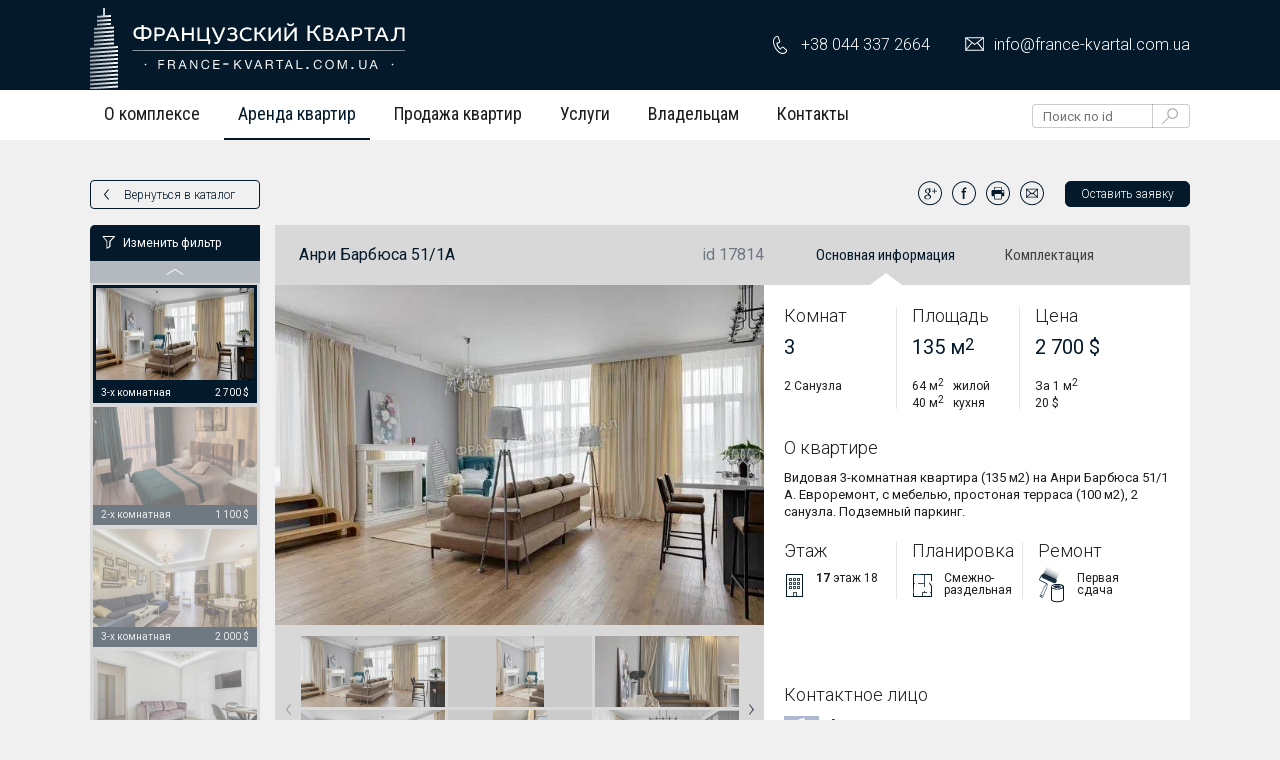

--- FILE ---
content_type: text/html; charset=utf-8
request_url: https://france-kvartal.com.ua/kvartira-arenda-anri-barbyusa-51-1a-17814
body_size: 10977
content:
<!DOCTYPE html>
<html lang="ru" xml:lang="ru" xmlns="http://www.w3.org/1999/xhtml">
<head>
  <title>Аренда: Видовая 3-комнатная квартира (135 м2) на Анри Барбюса 51/1 А. Евроремонт, с мебелью, простоная терра Французский Квартал 2 &amp; 1</title>
  <meta http-equiv="content-type" content="text/html; charset=utf-8" />
  <meta name="viewport"                 content="width=device-width, initial-scale=1.0, minimum-scale=1.0, maximum-scale=1.0, user-scalable=yes" />
  <meta name="google-site-verification" content="qBFjVHeeHlukcIbt3e_A16bfNNtL5dDlXPiBJZ6s57Q" />
  <meta name="description"              content="Французский Квартал 2 &amp; 1 аренда Видовая 3-комнатная квартира (135 м2) на Анри Барбюса 51/1 А. Евроремонт, с мебелью, простоная терраса (100 м2), 2 санузла. Подземный паркинг." />
  <meta name="keywords"                 content="Аренда Анри Барбюса 51/1А, Французский Квартал 2 &amp; 1 аренда, видовая 3-комнатная" />
  <meta name="robots"                   content="">
  <meta name="mobile-web-app-capable"   content="yes">
  <meta property="og:url"               content="http://france-kvartal.com.ua/kvartira-arenda-anri-barbyusa-51-1a-17814" />
  <meta property="og:type"              content="website" />
  <meta property="og:title"             content="Аренда: Видовая 3-комнатная квартира (135 м2) на Анри Барбюса 51/1 А. Евроремонт, с мебелью, простоная терра Французский Квартал 2 &amp; 1" />
  <meta property="og:description"       content="Французский Квартал 2 &amp; 1 аренда Видовая 3-комнатная квартира (135 м2) на Анри Барбюса 51/1 А. Евроремонт, с мебелью, простоная терраса (100 м2), 2 санузла. Подземный паркинг." />
  <meta property="og:image"             content="http://france-kvartal.com.ua/uploads/catalog/marked/6f5131a585b64beb939652222e7e61c2.jpg" />
  <meta property="og:locale"            content="ru_RU" />
  <link rel="stylesheet" media="all" href="/assets/client-5d925a0d0cdf2305652467335ffe559aeeb93cc792dd3ab930753b4b762a7b5d.css" />
    <script src="/assets/main/desktop/application-05b15301b6e2bdf7a70f941a815b2815f6e3cdaa71983e127ce0b27bf3cf71c1.js" async="async"></script>
  <meta name="csrf-param" content="authenticity_token" />
<meta name="csrf-token" content="DPPN5D+GyZSmlIxBfNXsAQ24OR+E5SAB1P04EFywmC3qZFR3wbBET6/x+vmcYcQWpLYbR4Mn8hKxIzbUckKgSQ==" />
  <script async src="https://www.googletagmanager.com/gtag/js?id=UA-26358429-13"></script>
  <script>
    window.dataLayer = window.dataLayer || [];
    function gtag(){dataLayer.push(arguments);}
    gtag('js', new Date());

    gtag('config', 'UA-26358429-13');
  </script>
</head>
<body data-controller="realties" data-action="show">
  <div class="page-preloader" id="page-preloader"><div class="spinner-sk spinner-sk-brand"></div></div>
  <div id="general-page_wrap">
      <header class="header">
  <div class="header__top">
    <div class="container">
      <a class="left back-btn" href="javascript:history.go(-1);"></a>
      <a class="logo left" href="/"><img alt="Французский Квартал 2 &amp; 1" class="logo__image" src="/common/logo.svg" /></a>

      <div id="menu_square" class="menu-btn">
        <i class="menu-btn__icon"></i>
      </div>

      <div class="right">
        <ul class="contacts contacts--header">
          <li class="contacts__item contacts__item--phone">
            <a class="contacts__link" href="tel:+38 044 337 2664">
              <i class="contacts__icon contacts__icon--phone"></i>
              <span class="contacts__text contacts__text--phone">+38 044 337 2664</span>
</a>          </li>
          <li class="contacts__item contacts__item--email">
            <a class="contacts__link" href="/cdn-cgi/l/email-protection#90f9fef6ffd0f6e2f1fef3f5bdfbe6f1e2e4f1fcbef3fffdbee5f1">
              <i class="contacts__icon contacts__icon--email "></i>
              <span class="contacts__text contacts__text--email"><span class="__cf_email__" data-cfemail="bcd5d2dad3fcdaceddd2dfd991d7caddcec8ddd092dfd3d192c9dd">[email&#160;protected]</span></span>
</a>          </li>
        </ul>
      </div>

    </div>
  </div>
  <div class="header__bottom">
    <div class="container">
      <nav class="clearfix">
        <ul class="rc-nav">
          <li class="parent "><a class="header__link" rel="nofollow" href="#">О комплексе</a><ul class="submenu">
    <li><a href="https://france-kvartal.com.ua/%D1%84%D1%80%D0%B0%D0%BD%D1%86%D1%83%D0%B7%D1%81%D0%BA%D0%B8%D0%B9-%D0%BA%D0%B2%D0%B0%D1%80%D1%82%D0%B0%D0%BB-%D0%BE%D0%BF%D0%B8%D1%81%D0%B0%D0%BD%D0%B8%D0%B5">Описание</a></li>
    <li><a href="https://france-kvartal.com.ua/%D1%84%D1%80%D0%B0%D0%BD%D1%86%D1%83%D0%B7%D1%81%D0%BA%D0%B8%D0%B9-%D0%BA%D0%B2%D0%B0%D1%80%D1%82%D0%B0%D0%BB-%D1%84%D0%BE%D1%82%D0%BE-%D0%B3%D0%B0%D0%BB%D0%B5%D1%80%D0%B5%D1%8F">Галерея</a></li>
    <li><a href="https://france-kvartal.com.ua/%D1%84%D1%80%D0%B0%D0%BD%D1%86%D1%83%D0%B7%D1%81%D0%BA%D0%B8%D0%B9-%D0%BA%D0%B2%D0%B0%D1%80%D1%82%D0%B0%D0%BB-%D0%B7%D0%B0%D1%81%D1%82%D1%80%D0%BE%D0%B9%D1%89%D0%B8%D0%BA">Застройщик</a></li>
    <li><a href="https://france-kvartal.com.ua/%D1%84%D1%80%D0%B0%D0%BD%D1%86%D1%83%D0%B7%D1%81%D0%BA%D0%B8%D0%B9-%D0%BA%D0%B2%D0%B0%D1%80%D1%82%D0%B0%D0%BB-%D0%BA%D0%B0%D1%80%D1%82%D0%B0">Карта Проезда</a></li>
    <li><a href="https://france-kvartal.com.ua/%D1%84%D1%80%D0%B0%D0%BD%D1%86%D1%83%D0%B7%D1%81%D0%BA%D0%B9-%D0%BA%D0%B2%D0%B0%D1%80%D1%82%D0%B0%D0%BB-%D0%B8%D0%BD%D1%84%D1%80%D0%B0%D1%81%D1%82%D1%80%D1%83%D0%BA%D1%82%D1%83%D1%80%D0%B0">Инфраструктура</a></li>
    <li><a href="https://france-kvartal.com.ua/%D1%81%D1%82%D0%BE%D0%B8%D0%BC%D0%BE%D1%81%D1%82%D1%8C-%D1%84%D1%80%D0%B0%D0%BD%D1%86%D1%83%D0%B7%D1%81%D0%BA%D0%B8%D0%B9-%D0%BA%D0%B2%D0%B0%D1%80%D1%82%D0%B0%D0%BB-%D0%B7%D0%B0-%D0%BC%D0%B5%D1%82%D1%80-%D0%BA%D0%B2%D0%B0%D1%80%D1%82%D0%B8%D1%80%D1%8B">Статистика Цен</a></li>
</ul>
</li>
<li class="active"><a class="header__link" href="/%D0%B0%D1%80%D0%B5%D0%BD%D0%B4%D0%B0-%D0%BA%D0%B2%D0%B0%D1%80%D1%82%D0%B8%D1%80-%D1%84%D1%80%D0%B0%D0%BD%D1%86%D1%83%D0%B7%D1%81%D0%BA%D0%B8%D0%B9-%D0%BA%D0%B2%D0%B0%D1%80%D1%82%D0%B0%D0%BB">Аренда квартир</a></li>
<li><a class="header__link" href="/%D0%BA%D1%83%D0%BF%D0%B8%D1%82%D1%8C-%D0%BA%D0%B2%D0%B0%D1%80%D1%82%D0%B8%D1%80%D1%83-%D1%84%D1%80%D0%B0%D0%BD%D1%86%D1%83%D0%B7%D1%81%D0%BA%D0%B8%D0%B9-%D0%BA%D0%B2%D0%B0%D1%80%D1%82%D0%B0%D0%BB">Продажа квартир</a></li>
<li class=" "><a class="header__link" rel="nofollow" href="https://france-kvartal.com.ua/%D1%83%D1%81%D0%BB%D1%83%D0%B3%D0%B8-%D0%B0%D0%B3%D0%B5%D0%BD%D1%82%D1%81%D1%82%D0%B2%D0%BE-%D0%BD%D0%B5%D0%B4%D0%B2%D0%B8%D0%B6%D0%B8%D0%BC%D0%BE%D1%81%D1%82%D0%B8-%D1%84%D1%80%D0%B0%D0%BD%D1%86%D1%83%D0%B7%D1%81%D0%BA%D0%B8%D0%B9-%D0%BA%D0%B2%D0%B0%D1%80%D1%82%D0%B0%D0%BB">Услуги</a></li>
<li class=" "><a class="header__link" rel="nofollow" href="https://france-kvartal.com.ua/%D1%84%D1%80%D0%B0%D0%BD%D1%86%D1%83%D0%B7%D1%81%D0%BA%D0%B8%D0%B9-%D0%BA%D0%B2%D0%B0%D1%80%D1%82%D0%B0%D0%BB-%D1%81%D0%B4%D0%B0%D0%BC-%D0%BF%D1%80%D0%BE%D0%B4%D0%B0%D0%BC-%D0%BA%D0%B2%D0%B0%D1%80%D1%82%D0%B8%D1%80%D1%83">Владельцам</a></li>
<li class="parent "><a class="header__link" rel="nofollow" href="#">Контакты</a><ul class="submenu">
    <li><a rel="nofollow" href="https://france-kvartal.com.ua/%D0%B0%D0%B3%D0%B5%D0%BD%D1%82%D1%81%D1%82%D0%B2%D0%BE-%D0%BD%D0%B5%D0%B4%D0%B2%D0%B8%D0%B6%D0%B8%D0%BC%D0%BE%D1%81%D1%82%D0%B8-%D1%84%D1%80%D0%B0%D0%BD%D1%86%D1%83%D0%B7%D1%81%D0%BA%D0%B8%D0%B9-%D0%BA%D0%B2%D0%B0%D1%80%D1%82%D0%B0%D0%BB-%D0%B0%D0%B4%D1%80%D0%B5%D1%81">Офис</a></li>
    <li><a href="https://france-kvartal.com.ua/%D1%84%D1%80%D0%B0%D0%BD%D1%86%D1%83%D0%B7%D1%81%D0%BA%D0%B8%D0%B9-%D0%BA%D0%B2%D0%B0%D1%80%D1%82%D0%B0%D0%BB-%D0%BE%D1%82%D0%B4%D0%B5%D0%BB-%D0%BF%D1%80%D0%BE%D0%B4%D0%B0%D0%B6">Отдел Продаж</a></li>
    <li><a href="https://france-kvartal.com.ua/%D1%84%D1%80%D0%B0%D0%BD%D1%86%D1%83%D0%B7%D1%81%D0%BA%D0%B8%D0%B9-%D0%BA%D0%B2%D0%B0%D1%80%D1%82%D0%B0%D0%BB-%D0%B6%D1%8D%D0%BA">ЖЭК</a></li>
    <li><a href="https://france-kvartal.com.ua/%D1%84%D0%B8%D1%82%D0%BD%D0%B5%D1%81-%D1%84%D1%80%D0%B0%D0%BD%D1%86%D1%83%D0%B7%D1%81%D0%BA%D0%B8%D0%B9-%D0%BA%D0%B2%D0%B0%D1%80%D1%82%D0%B0%D0%BB-%D1%81%D0%BF%D0%BE%D1%80%D1%82-%D0%B7%D0%B0%D0%BB-%D0%B1%D0%B0%D1%81%D1%81%D0%B5%D0%B9%D0%BD-%D1%82%D0%B5%D0%BD%D0%BD%D0%B8%D1%81">Спорт</a></li>
    <li><a href="https://france-kvartal.com.ua/%D1%80%D0%B5%D1%81%D1%82%D0%BE%D1%80%D0%B0%D0%BD%D1%8B-%D1%84%D1%80%D0%B0%D0%BD%D1%86%D1%83%D0%B7%D1%81%D0%BA%D0%B8%D0%B9-%D0%BA%D0%B2%D0%B0%D1%80%D1%82%D0%B0%D0%BB">Рестораны</a></li>
    <li><a href="https://france-kvartal.com.ua/%D1%81%D1%83%D0%BF%D0%B5%D1%80%D0%BC%D0%B0%D1%80%D0%BA%D0%B5%D1%82-%D1%84%D1%80%D0%B0%D0%BD%D1%86%D1%83%D0%B7%D1%81%D0%BA%D0%B8%D0%B9-%D0%BA%D0%B2%D0%B0%D1%80%D1%82%D0%B0%D0%BB-%D0%BC%D0%B0%D0%B3%D0%B0%D0%B7%D0%B8%D0%BD">Супермаркет</a></li>
    <li><a href="https://france-kvartal.com.ua/%D1%88%D0%BA%D0%BE%D0%BB%D0%B0-%D1%84%D1%80%D0%B0%D0%BD%D1%86%D1%83%D0%B7%D1%81%D0%BA%D0%B8%D0%B9-%D0%BA%D0%B2%D0%B0%D1%80%D1%82%D0%B0%D0%BB-%D1%81%D0%B0%D0%B4%D0%B8%D0%BA">Школы</a></li>
</ul>
</li>

        </ul>
        <div class="site-search right" itemscope itemtype="http://schema.org/WebSite">
  <meta itemprop="url" content="http://france-kvartal.com.ua/"/>
  <form role="search" itemprop="potentialAction" itemscope="itemscope" itemtype="http://schema.org/SearchAction" action="/%D0%BFo%D0%B8%D1%81%D0%BA-%D0%BA%D0%B2%D0%B0%D1%80%D1%82%D0%B8%D1%80-%D1%84%D1%80%D0%B0%D0%BD%D1%86%D1%83%D0%B7%D1%81%D0%BA%D0%B8%D0%B9-%D0%BA%D0%B2%D0%B0%D1%80%D1%82%D0%B0%D0%BB" accept-charset="UTF-8" method="get">
    <meta itemprop="target" content="http://france-kvartal.com.ua/%D0%BFo%D0%B8%D1%81%D0%BA-%D0%BA%D0%B2%D0%B0%D1%80%D1%82%D0%B8%D1%80-%D1%84%D1%80%D0%B0%D0%BD%D1%86%D1%83%D0%B7%D1%81%D0%BA%D0%B8%D0%B9-%D0%BA%D0%B2%D0%B0%D1%80%D1%82%D0%B0%D0%BB?q={keyword}"/>
    <input type="text" name="keyword" id="keyword" placeholder="Поиск по id" class="site-search__input" itemprop="query-input" autocomplete="off" />
    <div class="site-search__wrap">
      <input type="submit" value="" class="site-search__submit" />
    </div>
</form></div>

      </nav>
    </div>
  </div>
</header>

<aside class="sidemenu">
  <nav class="clearfix">
    <ul class="rc-nav clearfix">
      <li class="parent "><a class="header__link" rel="nofollow" href="#">О комплексе</a><ul class="submenu">
    <li><a href="https://france-kvartal.com.ua/%D1%84%D1%80%D0%B0%D0%BD%D1%86%D1%83%D0%B7%D1%81%D0%BA%D0%B8%D0%B9-%D0%BA%D0%B2%D0%B0%D1%80%D1%82%D0%B0%D0%BB-%D0%BE%D0%BF%D0%B8%D1%81%D0%B0%D0%BD%D0%B8%D0%B5">Описание</a></li>
    <li><a href="https://france-kvartal.com.ua/%D1%84%D1%80%D0%B0%D0%BD%D1%86%D1%83%D0%B7%D1%81%D0%BA%D0%B8%D0%B9-%D0%BA%D0%B2%D0%B0%D1%80%D1%82%D0%B0%D0%BB-%D1%84%D0%BE%D1%82%D0%BE-%D0%B3%D0%B0%D0%BB%D0%B5%D1%80%D0%B5%D1%8F">Галерея</a></li>
    <li><a href="https://france-kvartal.com.ua/%D1%84%D1%80%D0%B0%D0%BD%D1%86%D1%83%D0%B7%D1%81%D0%BA%D0%B8%D0%B9-%D0%BA%D0%B2%D0%B0%D1%80%D1%82%D0%B0%D0%BB-%D0%B7%D0%B0%D1%81%D1%82%D1%80%D0%BE%D0%B9%D1%89%D0%B8%D0%BA">Застройщик</a></li>
    <li><a href="https://france-kvartal.com.ua/%D1%84%D1%80%D0%B0%D0%BD%D1%86%D1%83%D0%B7%D1%81%D0%BA%D0%B8%D0%B9-%D0%BA%D0%B2%D0%B0%D1%80%D1%82%D0%B0%D0%BB-%D0%BA%D0%B0%D1%80%D1%82%D0%B0">Карта Проезда</a></li>
    <li><a href="https://france-kvartal.com.ua/%D1%84%D1%80%D0%B0%D0%BD%D1%86%D1%83%D0%B7%D1%81%D0%BA%D0%B9-%D0%BA%D0%B2%D0%B0%D1%80%D1%82%D0%B0%D0%BB-%D0%B8%D0%BD%D1%84%D1%80%D0%B0%D1%81%D1%82%D1%80%D1%83%D0%BA%D1%82%D1%83%D1%80%D0%B0">Инфраструктура</a></li>
    <li><a href="https://france-kvartal.com.ua/%D1%81%D1%82%D0%BE%D0%B8%D0%BC%D0%BE%D1%81%D1%82%D1%8C-%D1%84%D1%80%D0%B0%D0%BD%D1%86%D1%83%D0%B7%D1%81%D0%BA%D0%B8%D0%B9-%D0%BA%D0%B2%D0%B0%D1%80%D1%82%D0%B0%D0%BB-%D0%B7%D0%B0-%D0%BC%D0%B5%D1%82%D1%80-%D0%BA%D0%B2%D0%B0%D1%80%D1%82%D0%B8%D1%80%D1%8B">Статистика Цен</a></li>
</ul>
</li>
<li class="active"><a class="header__link" href="/%D0%B0%D1%80%D0%B5%D0%BD%D0%B4%D0%B0-%D0%BA%D0%B2%D0%B0%D1%80%D1%82%D0%B8%D1%80-%D1%84%D1%80%D0%B0%D0%BD%D1%86%D1%83%D0%B7%D1%81%D0%BA%D0%B8%D0%B9-%D0%BA%D0%B2%D0%B0%D1%80%D1%82%D0%B0%D0%BB">Аренда квартир</a></li>
<li><a class="header__link" href="/%D0%BA%D1%83%D0%BF%D0%B8%D1%82%D1%8C-%D0%BA%D0%B2%D0%B0%D1%80%D1%82%D0%B8%D1%80%D1%83-%D1%84%D1%80%D0%B0%D0%BD%D1%86%D1%83%D0%B7%D1%81%D0%BA%D0%B8%D0%B9-%D0%BA%D0%B2%D0%B0%D1%80%D1%82%D0%B0%D0%BB">Продажа квартир</a></li>
<li class=" "><a class="header__link" rel="nofollow" href="https://france-kvartal.com.ua/%D1%83%D1%81%D0%BB%D1%83%D0%B3%D0%B8-%D0%B0%D0%B3%D0%B5%D0%BD%D1%82%D1%81%D1%82%D0%B2%D0%BE-%D0%BD%D0%B5%D0%B4%D0%B2%D0%B8%D0%B6%D0%B8%D0%BC%D0%BE%D1%81%D1%82%D0%B8-%D1%84%D1%80%D0%B0%D0%BD%D1%86%D1%83%D0%B7%D1%81%D0%BA%D0%B8%D0%B9-%D0%BA%D0%B2%D0%B0%D1%80%D1%82%D0%B0%D0%BB">Услуги</a></li>
<li class=" "><a class="header__link" rel="nofollow" href="https://france-kvartal.com.ua/%D1%84%D1%80%D0%B0%D0%BD%D1%86%D1%83%D0%B7%D1%81%D0%BA%D0%B8%D0%B9-%D0%BA%D0%B2%D0%B0%D1%80%D1%82%D0%B0%D0%BB-%D1%81%D0%B4%D0%B0%D0%BC-%D0%BF%D1%80%D0%BE%D0%B4%D0%B0%D0%BC-%D0%BA%D0%B2%D0%B0%D1%80%D1%82%D0%B8%D1%80%D1%83">Владельцам</a></li>
<li class="parent "><a class="header__link" rel="nofollow" href="#">Контакты</a><ul class="submenu">
    <li><a rel="nofollow" href="https://france-kvartal.com.ua/%D0%B0%D0%B3%D0%B5%D0%BD%D1%82%D1%81%D1%82%D0%B2%D0%BE-%D0%BD%D0%B5%D0%B4%D0%B2%D0%B8%D0%B6%D0%B8%D0%BC%D0%BE%D1%81%D1%82%D0%B8-%D1%84%D1%80%D0%B0%D0%BD%D1%86%D1%83%D0%B7%D1%81%D0%BA%D0%B8%D0%B9-%D0%BA%D0%B2%D0%B0%D1%80%D1%82%D0%B0%D0%BB-%D0%B0%D0%B4%D1%80%D0%B5%D1%81">Офис</a></li>
    <li><a href="https://france-kvartal.com.ua/%D1%84%D1%80%D0%B0%D0%BD%D1%86%D1%83%D0%B7%D1%81%D0%BA%D0%B8%D0%B9-%D0%BA%D0%B2%D0%B0%D1%80%D1%82%D0%B0%D0%BB-%D0%BE%D1%82%D0%B4%D0%B5%D0%BB-%D0%BF%D1%80%D0%BE%D0%B4%D0%B0%D0%B6">Отдел Продаж</a></li>
    <li><a href="https://france-kvartal.com.ua/%D1%84%D1%80%D0%B0%D0%BD%D1%86%D1%83%D0%B7%D1%81%D0%BA%D0%B8%D0%B9-%D0%BA%D0%B2%D0%B0%D1%80%D1%82%D0%B0%D0%BB-%D0%B6%D1%8D%D0%BA">ЖЭК</a></li>
    <li><a href="https://france-kvartal.com.ua/%D1%84%D0%B8%D1%82%D0%BD%D0%B5%D1%81-%D1%84%D1%80%D0%B0%D0%BD%D1%86%D1%83%D0%B7%D1%81%D0%BA%D0%B8%D0%B9-%D0%BA%D0%B2%D0%B0%D1%80%D1%82%D0%B0%D0%BB-%D1%81%D0%BF%D0%BE%D1%80%D1%82-%D0%B7%D0%B0%D0%BB-%D0%B1%D0%B0%D1%81%D1%81%D0%B5%D0%B9%D0%BD-%D1%82%D0%B5%D0%BD%D0%BD%D0%B8%D1%81">Спорт</a></li>
    <li><a href="https://france-kvartal.com.ua/%D1%80%D0%B5%D1%81%D1%82%D0%BE%D1%80%D0%B0%D0%BD%D1%8B-%D1%84%D1%80%D0%B0%D0%BD%D1%86%D1%83%D0%B7%D1%81%D0%BA%D0%B8%D0%B9-%D0%BA%D0%B2%D0%B0%D1%80%D1%82%D0%B0%D0%BB">Рестораны</a></li>
    <li><a href="https://france-kvartal.com.ua/%D1%81%D1%83%D0%BF%D0%B5%D1%80%D0%BC%D0%B0%D1%80%D0%BA%D0%B5%D1%82-%D1%84%D1%80%D0%B0%D0%BD%D1%86%D1%83%D0%B7%D1%81%D0%BA%D0%B8%D0%B9-%D0%BA%D0%B2%D0%B0%D1%80%D1%82%D0%B0%D0%BB-%D0%BC%D0%B0%D0%B3%D0%B0%D0%B7%D0%B8%D0%BD">Супермаркет</a></li>
    <li><a href="https://france-kvartal.com.ua/%D1%88%D0%BA%D0%BE%D0%BB%D0%B0-%D1%84%D1%80%D0%B0%D0%BD%D1%86%D1%83%D0%B7%D1%81%D0%BA%D0%B8%D0%B9-%D0%BA%D0%B2%D0%B0%D1%80%D1%82%D0%B0%D0%BB-%D1%81%D0%B0%D0%B4%D0%B8%D0%BA">Школы</a></li>
</ul>
</li>

    </ul>
    <div class="site-search right" itemscope itemtype="http://schema.org/WebSite">
  <meta itemprop="url" content="http://france-kvartal.com.ua/"/>
  <form role="search" itemprop="potentialAction" itemscope="itemscope" itemtype="http://schema.org/SearchAction" action="/%D0%BFo%D0%B8%D1%81%D0%BA-%D0%BA%D0%B2%D0%B0%D1%80%D1%82%D0%B8%D1%80-%D1%84%D1%80%D0%B0%D0%BD%D1%86%D1%83%D0%B7%D1%81%D0%BA%D0%B8%D0%B9-%D0%BA%D0%B2%D0%B0%D1%80%D1%82%D0%B0%D0%BB" accept-charset="UTF-8" method="get">
    <meta itemprop="target" content="http://france-kvartal.com.ua/%D0%BFo%D0%B8%D1%81%D0%BA-%D0%BA%D0%B2%D0%B0%D1%80%D1%82%D0%B8%D1%80-%D1%84%D1%80%D0%B0%D0%BD%D1%86%D1%83%D0%B7%D1%81%D0%BA%D0%B8%D0%B9-%D0%BA%D0%B2%D0%B0%D1%80%D1%82%D0%B0%D0%BB?q={keyword}"/>
    <input type="text" name="keyword" id="keyword" placeholder="Поиск по id" class="site-search__input" itemprop="query-input" autocomplete="off" />
    <div class="site-search__wrap">
      <input type="submit" value="" class="site-search__submit" />
    </div>
</form></div>

  </nav>
</aside>

      <div class="main-page_wrap">
        <div class="basic-page_wrap">
          <div class="container" id="main_container">
            
<div class="rlt-page-wrapper">
  <div class="rlt-page-header clearfix">
  <div class="left">
    <a class="btn btn-inverse" href="/%D0%B0%D1%80%D0%B5%D0%BD%D0%B4%D0%B0-%D0%BA%D0%B2%D0%B0%D1%80%D1%82%D0%B8%D1%80-%D1%84%D1%80%D0%B0%D0%BD%D1%86%D1%83%D0%B7%D1%81%D0%BA%D0%B8%D0%B9-%D0%BA%D0%B2%D0%B0%D1%80%D1%82%D0%B0%D0%BB">Вернуться в каталог</a>
  </div>
  <div class="right">
    <span class="right" id="rlt-request">
      <a class="btn-inverse" id="new_request" rel="nofollow" data-remote="true" data-method="get" href="/renter_requests/new?purpose=rent&amp;reference=17814">Оставить заявку</a>
    </span>
    <ul class="realty-menu right">
      <li class="realty-menu__item">
        <a id="icn-google" target="_blank" href="http://vk.com/share.php?url="></a>
      </li>
      <li class="realty-menu__item">
        <a id="icn-fb" target="_blank" href="https://www.facebook.com/sharer/sharer.php?u="></a>
      </li>
      <li class="realty-menu__item">
         <a id="icn-print" onclick="window.print();" href="#"></a>
      </li>
      <li class="realty-menu__item">
        <a id="icn-mail" href="/cdn-cgi/l/email-protection#[base64]"></a>
      </li>
    </ul>
  </div>
</div>

  <div class="rlt-page-body clearfix">
    <div class="rlt-catalog-part">
  <div id="call-filter">Изменить фильтр</div>
  <div class="rlt-catalog-list">
    <div id="catalog">
  <div id="realties">
      <div class="minicatalog-rlt-card ">
  <div class="cover">
    <a rel="nofollow" href="/kvartira-arenda-dzhona-makkeyna-1b-20675"><img alt="джона_маккейна_1б-аренда-20675" data-lazy="/uploads/catalog/cover/cover_e8da2a16fbc44fa086721189ee75cd04.jpg" data-origin="/uploads/catalog/marked/e8da2a16fbc44fa086721189ee75cd04.jpg" src="" /></a>
  </div>
  <div class="rlt-desc">
    <span class="left">1-х комнатная</span>
    <span class="right">1 200 $</span>
  </div>
</div>

      <div class="minicatalog-rlt-card ">
  <div class="cover">
    <a rel="nofollow" href="/kvartira-arenda-predslavinskaya-53-15692"><img alt="французский_квартал_2_&amp;_1-аренда-15692" data-lazy="/uploads/catalog/cover/cover_f21e411b16984d6f92ee62042ea06b79.jpg" data-origin="/uploads/catalog/marked/f21e411b16984d6f92ee62042ea06b79.jpg" src="" /></a>
  </div>
  <div class="rlt-desc">
    <span class="left">1-х комнатная</span>
    <span class="right">1 500 $</span>
  </div>
</div>

      <div class="minicatalog-rlt-card ">
  <div class="cover">
    <a rel="nofollow" href="/kvartira-arenda-filatova-2-1-9688"><img alt="3-х_комнатная-филатова_2/1-09688" data-lazy="/uploads/catalog/cover/cover_855535002d924aa5a3b61e45421705da.jpg" data-origin="/uploads/catalog/marked/855535002d924aa5a3b61e45421705da.jpg" src="" /></a>
  </div>
  <div class="rlt-desc">
    <span class="left">3-х комнатная</span>
    <span class="right">1 200 $</span>
  </div>
</div>

      <div class="minicatalog-rlt-card ">
  <div class="cover">
    <a rel="nofollow" href="/kvartira-arenda-barbyusa-52-1-13880"><img alt="4-х_комнатная-барбюса_52/1-13880" data-lazy="/uploads/catalog/cover/cover_3e79d30318044809ac11af26548cd22c.jpg" data-origin="/uploads/catalog/marked/3e79d30318044809ac11af26548cd22c.jpg" src="" /></a>
  </div>
  <div class="rlt-desc">
    <span class="left">4-х комнатная</span>
    <span class="right">1 300 $</span>
  </div>
</div>

      <div class="minicatalog-rlt-card ">
  <div class="cover">
    <a rel="nofollow" href="/kvartira-arenda-sapernoe-pole-14-20497"><img alt="3-х_комнатная-французский_квартал_2_&amp;_1-аренда-20497" data-lazy="/uploads/catalog/cover/cover_280fdb2317e44129851ba617164d4e80.jpg" data-origin="/uploads/catalog/marked/280fdb2317e44129851ba617164d4e80.jpg" src="" /></a>
  </div>
  <div class="rlt-desc">
    <span class="left">3-х комнатная</span>
    <span class="right">1 800 $</span>
  </div>
</div>

      <div class="minicatalog-rlt-card ">
  <div class="cover">
    <a rel="nofollow" href="/kvartira-arenda-filatova-2-1-20468"><img alt="французский_квартал_2_&amp;_1-аренда-20468" data-lazy="/uploads/catalog/cover/cover_706008d8b8284a04bc7707dbd29bccee.jpg" data-origin="/uploads/catalog/marked/706008d8b8284a04bc7707dbd29bccee.jpg" src="" /></a>
  </div>
  <div class="rlt-desc">
    <span class="left">2-х комнатная</span>
    <span class="right">1 000 $</span>
  </div>
</div>

      <div class="minicatalog-rlt-card ">
  <div class="cover">
    <a rel="nofollow" href="/kvartira-arenda-predslavinskaya-44-20428"><img alt="предславинская_44-аренда-20428" data-lazy="/uploads/catalog/cover/cover_6638909a31b342bd984b470007c24d74.jpg" data-origin="/uploads/catalog/marked/6638909a31b342bd984b470007c24d74.jpg" src="" /></a>
  </div>
  <div class="rlt-desc">
    <span class="left">3-х комнатная</span>
    <span class="right">2 800 $</span>
  </div>
</div>

      <div class="minicatalog-rlt-card ">
  <div class="cover">
    <a rel="nofollow" href="/kvartira-arenda-predslavinskaya-55-18912"><img alt="предславинская_55-аренда-18912" data-lazy="/uploads/catalog/cover/cover_a7bc5e2b829b4205aca5a3e9123602ae.jpg" data-origin="/uploads/catalog/marked/a7bc5e2b829b4205aca5a3e9123602ae.jpg" src="" /></a>
  </div>
  <div class="rlt-desc">
    <span class="left">1-х комнатная</span>
    <span class="right">1 200 $</span>
  </div>
</div>

      <div class="minicatalog-rlt-card ">
  <div class="cover">
    <a rel="nofollow" href="/kvartira-arenda-predslavinskaya-44-20381"><img alt="3-х_комнатная-предславинская_44-20381" data-lazy="/uploads/catalog/cover/cover_641efdae755e4816898d93c07cfb2510.jpg" data-origin="/uploads/catalog/marked/641efdae755e4816898d93c07cfb2510.jpg" src="" /></a>
  </div>
  <div class="rlt-desc">
    <span class="left">3-х комнатная</span>
    <span class="right">2 000 $</span>
  </div>
</div>

      <div class="minicatalog-rlt-card ">
  <div class="cover">
    <a rel="nofollow" href="/kvartira-arenda-predslavinskaya-40-16247"><img alt="2-х_комнатная-предславинская_40-16247" data-lazy="/uploads/catalog/cover/cover_7575b4774702476b8f248d0ed4be240e.jpg" data-origin="/uploads/catalog/marked/7575b4774702476b8f248d0ed4be240e.jpg" src="" /></a>
  </div>
  <div class="rlt-desc">
    <span class="left">2-х комнатная</span>
    <span class="right">1 000 $</span>
  </div>
</div>

      <div class="minicatalog-rlt-card ">
  <div class="cover">
    <a rel="nofollow" href="/kvartira-arenda-dzhona-makkeyna-3-a-20345"><img alt="4-х_комнатная-джона_маккейна_3_а-20345" data-lazy="/uploads/catalog/cover/cover_4b1e8d406af044f5ac0544936afa5c32.jpg" data-origin="/uploads/catalog/marked/4b1e8d406af044f5ac0544936afa5c32.jpg" src="" /></a>
  </div>
  <div class="rlt-desc">
    <span class="left">4-х комнатная</span>
    <span class="right">3 000 $</span>
  </div>
</div>

      <div class="minicatalog-rlt-card ">
  <div class="cover">
    <a rel="nofollow" href="/kvartira-arenda-predslavinskaya-57-20302"><img alt="3-х_комнатная-предславинская_57-20302" data-lazy="/uploads/catalog/cover/cover_ef500bdbad8c4f5cbe04e7a203844856.jpg" data-origin="/uploads/catalog/marked/ef500bdbad8c4f5cbe04e7a203844856.jpg" src="" /></a>
  </div>
  <div class="rlt-desc">
    <span class="left">3-х комнатная</span>
    <span class="right">3 700 $</span>
  </div>
</div>

      <div class="minicatalog-rlt-card ">
  <div class="cover">
    <a rel="nofollow" href="/kvartira-arenda-predslavinskaya-42-20301"><img alt="1-х_комнатная-французский_квартал_2_&amp;_1-аренда-20301" data-lazy="/uploads/catalog/cover/cover_a93c0dc9a7754c129a22cef7ffaca91f.jpg" data-origin="/uploads/catalog/marked/a93c0dc9a7754c129a22cef7ffaca91f.jpg" src="" /></a>
  </div>
  <div class="rlt-desc">
    <span class="left">1-х комнатная</span>
    <span class="right">1 400 $</span>
  </div>
</div>

      <div class="minicatalog-rlt-card ">
  <div class="cover">
    <a rel="nofollow" href="/kvartira-arenda-sapernoe-pole-12-20266"><img alt="французский_квартал_2_&amp;_1-аренда-20266" data-lazy="/uploads/catalog/cover/cover_a86e30d703824a15aad4a4ac029c7f0f.jpg" data-origin="/uploads/catalog/marked/a86e30d703824a15aad4a4ac029c7f0f.jpg" src="" /></a>
  </div>
  <div class="rlt-desc">
    <span class="left">2-х комнатная</span>
    <span class="right">1 400 $</span>
  </div>
</div>

      <div class="minicatalog-rlt-card ">
  <div class="cover">
    <a rel="nofollow" href="/kvartira-arenda-predslavinskaya-55a-19328"><img alt="2-х_комнатная-французский_квартал_2_&amp;_1-аренда-19328" data-lazy="/uploads/catalog/cover/cover_7fce29d9e6be4af1a43ad956a8daa509.jpg" data-origin="/uploads/catalog/marked/7fce29d9e6be4af1a43ad956a8daa509.jpg" src="" /></a>
  </div>
  <div class="rlt-desc">
    <span class="left">2-х комнатная</span>
    <span class="right">1 200 $</span>
  </div>
</div>

      <div class="minicatalog-rlt-card ">
  <div class="cover">
    <a rel="nofollow" href="/kvartira-arenda-dzhona-makkeyna-1-b-20171"><img alt="французский_квартал_2_&amp;_1-аренда-20171" data-lazy="/uploads/catalog/cover/cover_5913161f88d34134be331cd9d0e45256.jpg" data-origin="/uploads/catalog/marked/5913161f88d34134be331cd9d0e45256.jpg" src="" /></a>
  </div>
  <div class="rlt-desc">
    <span class="left">1-х комнатная</span>
    <span class="right">1 400 $</span>
  </div>
</div>

      <div class="minicatalog-rlt-card ">
  <div class="cover">
    <a rel="nofollow" href="/kvartira-arenda-predslavinskaya-44-20160"><img alt="французский_квартал_2_&amp;_1-аренда-20160" data-lazy="/uploads/catalog/cover/cover_9d0537e879dc41608eccd7d727773a3e.jpg" data-origin="/uploads/catalog/marked/9d0537e879dc41608eccd7d727773a3e.jpg" src="" /></a>
  </div>
  <div class="rlt-desc">
    <span class="left">2-х комнатная</span>
    <span class="right">1 490 $</span>
  </div>
</div>

      <div class="minicatalog-rlt-card ">
  <div class="cover">
    <a rel="nofollow" href="/kvartira-arenda-dzhona-makkeyna-1b-20144"><img alt="3-х_комнатная-джона_маккейна_1б-20144" data-lazy="/uploads/catalog/cover/cover_4a0e6196db684c9db7a68c07a0535c60.jpg" data-origin="/uploads/catalog/marked/4a0e6196db684c9db7a68c07a0535c60.jpg" src="" /></a>
  </div>
  <div class="rlt-desc">
    <span class="left">3-х комнатная</span>
    <span class="right">2 500 $</span>
  </div>
</div>

      <div class="minicatalog-rlt-card ">
  <div class="cover">
    <a rel="nofollow" href="/kvartira-arenda-predslavinskaya-57-17584"><img alt="французский_квартал_2_&amp;_1-аренда-17584" data-lazy="/uploads/catalog/cover/cover_fac431dd83844e08831d1ed65a73eb1f.jpg" data-origin="/uploads/catalog/marked/fac431dd83844e08831d1ed65a73eb1f.jpg" src="" /></a>
  </div>
  <div class="rlt-desc">
    <span class="left">2-х комнатная</span>
    <span class="right">2 000 $</span>
  </div>
</div>

      <div class="minicatalog-rlt-card ">
  <div class="cover">
    <a rel="nofollow" href="/kvartira-arenda-predslavinskaya-53-20098"><img alt="французский_квартал_2_&amp;_1-аренда-20098" data-lazy="/uploads/catalog/cover/cover_56a5c7945ee24329aebcbe1ea0e6d66e.jpg" data-origin="/uploads/catalog/marked/56a5c7945ee24329aebcbe1ea0e6d66e.jpg" src="" /></a>
  </div>
  <div class="rlt-desc">
    <span class="left">3-х комнатная</span>
    <span class="right">2 500 $</span>
  </div>
</div>

      <div class="minicatalog-rlt-card ">
  <div class="cover">
    <a rel="nofollow" href="/kvartira-arenda-sapernoe-pole-12-14092"><img alt="4-х_комнатная-французский_квартал_2_&amp;_1-аренда-14092" data-lazy="/uploads/catalog/cover/cover_c48832c6970541a2a3c9c7d874d3c0e3.jpg" data-origin="/uploads/catalog/marked/c48832c6970541a2a3c9c7d874d3c0e3.jpg" src="" /></a>
  </div>
  <div class="rlt-desc">
    <span class="left">4-х комнатная</span>
    <span class="right">3 400 $</span>
  </div>
</div>

      <div class="minicatalog-rlt-card ">
  <div class="cover">
    <a rel="nofollow" href="/kvartira-arenda-predslavinskaya-53-18918"><img alt="2-х_комнатная-французский_квартал_2_&amp;_1-аренда-18918" data-lazy="/uploads/catalog/cover/cover_32e02d5dff5946d8b36e1a1dc9b3af0e.jpg" data-origin="/uploads/catalog/marked/32e02d5dff5946d8b36e1a1dc9b3af0e.jpg" src="" /></a>
  </div>
  <div class="rlt-desc">
    <span class="left">2-х комнатная</span>
    <span class="right">1 600 $</span>
  </div>
</div>

      <div class="minicatalog-rlt-card ">
  <div class="cover">
    <a rel="nofollow" href="/kvartira-arenda-dzhona-makkeyna-1-20067"><img alt="3-х_комнатная-джона_маккейна_1-20067" data-lazy="/uploads/catalog/cover/cover_b4563f83ec3347b39f8d482ae3937706.jpg" data-origin="/uploads/catalog/marked/b4563f83ec3347b39f8d482ae3937706.jpg" src="" /></a>
  </div>
  <div class="rlt-desc">
    <span class="left">3-х комнатная</span>
    <span class="right">1 700 $</span>
  </div>
</div>

      <div class="minicatalog-rlt-card ">
  <div class="cover">
    <a rel="nofollow" href="/kvartira-arenda-filatova-2-1-7356"><img alt="2-х_комнатная-филатова_2/1-07356" data-lazy="/uploads/catalog/cover/cover_e28ec12f96584c1fa5ccc42752db023e.jpg" data-origin="/uploads/catalog/marked/e28ec12f96584c1fa5ccc42752db023e.jpg" src="" /></a>
  </div>
  <div class="rlt-desc">
    <span class="left">2-х комнатная</span>
    <span class="right">1 400 $</span>
  </div>
</div>

      <div class="minicatalog-rlt-card ">
  <div class="cover">
    <a rel="nofollow" href="/kvartira-arenda-dzhona-makkeyna-3-a-19962"><img alt="французский_квартал_2_&amp;_1-аренда-19962" data-lazy="/uploads/catalog/cover/cover_528330a3ce054b42bd06f45e1ab3444b.jpg" data-origin="/uploads/catalog/marked/528330a3ce054b42bd06f45e1ab3444b.jpg" src="" /></a>
  </div>
  <div class="rlt-desc">
    <span class="left">2-х комнатная</span>
    <span class="right">2 000 $</span>
  </div>
</div>

      <div class="minicatalog-rlt-card ">
  <div class="cover">
    <a rel="nofollow" href="/kvartira-arenda-filatova-2-1-15854"><img alt="1-х_комнатная-филатова_2/1-15854" data-lazy="/uploads/catalog/cover/cover_778deaec4da54815bd6f3d9e12da4e1f.jpg" data-origin="/uploads/catalog/marked/778deaec4da54815bd6f3d9e12da4e1f.jpg" src="" /></a>
  </div>
  <div class="rlt-desc">
    <span class="left">1-х комнатная</span>
    <span class="right">900 $</span>
  </div>
</div>

      <div class="minicatalog-rlt-card ">
  <div class="cover">
    <a rel="nofollow" href="/kvartira-arenda-makkeyna-1-19825"><img alt="3-х_комнатная-французский_квартал_2_&amp;_1-аренда-19825" data-lazy="/uploads/catalog/cover/cover_4358b75ddf494f188a846686a7553f21.jpg" data-origin="/uploads/catalog/marked/4358b75ddf494f188a846686a7553f21.jpg" src="" /></a>
  </div>
  <div class="rlt-desc">
    <span class="left">3-х комнатная</span>
    <span class="right">2 500 $</span>
  </div>
</div>

      <div class="minicatalog-rlt-card ">
  <div class="cover">
    <a rel="nofollow" href="/kvartira-arenda-kudri-3a-18566"><img alt="кудри_3а-аренда-18566" data-lazy="/uploads/catalog/cover/cover_f9ead15bd7754e9c8670b2f9ccf59a1c.jpg" data-origin="/uploads/catalog/marked/f9ead15bd7754e9c8670b2f9ccf59a1c.jpg" src="" /></a>
  </div>
  <div class="rlt-desc">
    <span class="left">2-х комнатная</span>
    <span class="right">2 000 $</span>
  </div>
</div>

      <div class="minicatalog-rlt-card ">
  <div class="cover">
    <a rel="nofollow" href="/kvartira-arenda-makkeyna-3a-19774"><img alt="2-х_комнатная-маккейна_3а-19774" data-lazy="/uploads/catalog/cover/cover_6d72ab9c1d784be9af694803d827624b.jpg" data-origin="/uploads/catalog/marked/6d72ab9c1d784be9af694803d827624b.jpg" src="" /></a>
  </div>
  <div class="rlt-desc">
    <span class="left">2-х комнатная</span>
    <span class="right">1 700 $</span>
  </div>
</div>

      <div class="minicatalog-rlt-card ">
  <div class="cover">
    <a rel="nofollow" href="/kvartira-arenda-makkeyna-1-19705"><img alt="3-х_комнатная-французский_квартал_2_&amp;_1-аренда-19705" data-lazy="/uploads/catalog/cover/cover_903026ffb5d44cad845ed9e1f6fcd0ec.jpg" data-origin="/uploads/catalog/marked/903026ffb5d44cad845ed9e1f6fcd0ec.jpg" src="" /></a>
  </div>
  <div class="rlt-desc">
    <span class="left">3-х комнатная</span>
    <span class="right">2 200 $</span>
  </div>
</div>

      <div class="minicatalog-rlt-card ">
  <div class="cover">
    <a rel="nofollow" href="/kvartira-arenda-filatova-2-1-16881"><img alt="3-х_комнатная-филатова_2/1-16881" data-lazy="/uploads/catalog/cover/cover_d9d4811c4dc24278ae4d4ee3ba6a2c6b.jpg" data-origin="/uploads/catalog/marked/d9d4811c4dc24278ae4d4ee3ba6a2c6b.jpg" src="" /></a>
  </div>
  <div class="rlt-desc">
    <span class="left">3-х комнатная</span>
    <span class="right">1 500 $</span>
  </div>
</div>

      <div class="minicatalog-rlt-card ">
  <div class="cover">
    <a rel="nofollow" href="/kvartira-arenda-sapernoe-pole-14-55-15261"><img alt="4-х_комнатная-саперное_поле_14/55-15261" data-lazy="/uploads/catalog/cover/cover_749cb332c229452bbb55529d1b86256d.jpg" data-origin="/uploads/catalog/marked/749cb332c229452bbb55529d1b86256d.jpg" src="" /></a>
  </div>
  <div class="rlt-desc">
    <span class="left">4-х комнатная</span>
    <span class="right">4 000 $</span>
  </div>
</div>

      <div class="minicatalog-rlt-card ">
  <div class="cover">
    <a rel="nofollow" href="/kvartira-arenda-bolshaya-vasilkovskaya-139-19653"><img alt="офис-французский_квартал_2_&amp;_1-аренда-19653" data-lazy="/uploads/catalog/cover/cover_4130e323b7f3497a950964263414ad54.jpg" data-origin="/uploads/catalog/marked/4130e323b7f3497a950964263414ad54.jpg" src="" /></a>
  </div>
  <div class="rlt-desc">
    <span class="left">Офис</span>
    <span class="right">3 000 $</span>
  </div>
</div>

      <div class="minicatalog-rlt-card ">
  <div class="cover">
    <a rel="nofollow" href="/kvartira-arenda-sapernoe-pole-14-55-15433"><img alt="3-х_комнатная-французский_квартал_2_&amp;_1-аренда-15433" data-lazy="/uploads/catalog/cover/cover_9aeb4846a2184a5c99822a45effa9b76.jpg" data-origin="/uploads/catalog/marked/9aeb4846a2184a5c99822a45effa9b76.jpg" src="" /></a>
  </div>
  <div class="rlt-desc">
    <span class="left">3-х комнатная</span>
    <span class="right">1 200 $</span>
  </div>
</div>

      <div class="minicatalog-rlt-card ">
  <div class="cover">
    <a rel="nofollow" href="/kvartira-arenda-barbyusa-52-1-13311"><img alt="2-х_комнатная-французский_квартал_2_&amp;_1-аренда-13311" data-lazy="/uploads/catalog/cover/cover_2c15ff40c16741f89c1b7aafff1b003e.jpg" data-origin="/uploads/catalog/marked/2c15ff40c16741f89c1b7aafff1b003e.jpg" src="" /></a>
  </div>
  <div class="rlt-desc">
    <span class="left">2-х комнатная</span>
    <span class="right">1 000 $</span>
  </div>
</div>

      <div class="minicatalog-rlt-card ">
  <div class="cover">
    <a rel="nofollow" href="/kvartira-arenda-sapernoe-pole-12-19579"><img alt="4-х_комнатная-французский_квартал_2_&amp;_1-аренда-19579" data-lazy="/uploads/catalog/cover/cover_28209759a3d04f41aada9d99eb3fe2f8.jpg" data-origin="/uploads/catalog/marked/28209759a3d04f41aada9d99eb3fe2f8.jpg" src="" /></a>
  </div>
  <div class="rlt-desc">
    <span class="left">4-х комнатная</span>
    <span class="right">1 800 $</span>
  </div>
</div>

      <div class="minicatalog-rlt-card ">
  <div class="cover">
    <a rel="nofollow" href="/kvartira-arenda-anri-barbyusa-52-1-11486"><img alt="2-х_комнатная-анри_барбюса_52/1-11486" data-lazy="/uploads/catalog/cover/cover_849b7c9d2c9947faa6c4e9a7065d642c.jpg" data-origin="/uploads/catalog/marked/849b7c9d2c9947faa6c4e9a7065d642c.jpg" src="" /></a>
  </div>
  <div class="rlt-desc">
    <span class="left">2-х комнатная</span>
    <span class="right">1 400 $</span>
  </div>
</div>

      <div class="minicatalog-rlt-card ">
  <div class="cover">
    <a rel="nofollow" href="/kvartira-arenda-makkeyna-(kudri)-1-19245"><img alt="французский_квартал_2_&amp;_1-аренда-19245" data-lazy="/uploads/catalog/cover/cover_630125f969d0461185848bd5774ff7df.jpg" data-origin="/uploads/catalog/marked/630125f969d0461185848bd5774ff7df.jpg" src="" /></a>
  </div>
  <div class="rlt-desc">
    <span class="left">3-х комнатная</span>
    <span class="right">2 400 $</span>
  </div>
</div>

      <div class="minicatalog-rlt-card ">
  <div class="cover">
    <a rel="nofollow" href="/kvartira-arenda-predslavinskaya-53-17759"><img alt="французский_квартал_2_&amp;_1-аренда-17759" data-lazy="/uploads/catalog/cover/cover_93e21deb9a27404b9542ac22a1fe396e.jpg" data-origin="/uploads/catalog/marked/93e21deb9a27404b9542ac22a1fe396e.jpg" src="" /></a>
  </div>
  <div class="rlt-desc">
    <span class="left">3-х комнатная</span>
    <span class="right">2 000 $</span>
  </div>
</div>

      <div class="minicatalog-rlt-card ">
  <div class="cover">
    <a rel="nofollow" href="/kvartira-arenda-filatova-2-1-17438"><img alt="французский_квартал_2_&amp;_1-аренда-17438" data-lazy="/uploads/catalog/cover/cover_ba1119577ef540b9aff66d6edeb71d15.jpg" data-origin="/uploads/catalog/marked/ba1119577ef540b9aff66d6edeb71d15.jpg" src="" /></a>
  </div>
  <div class="rlt-desc">
    <span class="left">2-х комнатная</span>
    <span class="right">1 000 $</span>
  </div>
</div>

      <div class="minicatalog-rlt-card ">
  <div class="cover">
    <a rel="nofollow" href="/kvartira-arenda-predslavinskaya-40-18808"><img alt="3-х_комнатная-французский_квартал_2_&amp;_1-аренда-18808" data-lazy="/uploads/catalog/cover/cover_c74a104483a24213a43881909840f1f2.jpg" data-origin="/uploads/catalog/marked/c74a104483a24213a43881909840f1f2.jpg" src="" /></a>
  </div>
  <div class="rlt-desc">
    <span class="left">3-х комнатная</span>
    <span class="right">2 200 $</span>
  </div>
</div>

      <div class="minicatalog-rlt-card ">
  <div class="cover">
    <a rel="nofollow" href="/kvartira-arenda-predslavinskaya-53-15169"><img alt="1-х_комнатная-французский_квартал_2_&amp;_1-аренда-15169" data-lazy="/uploads/catalog/cover/cover_e62edd20b5a146e58196926b552242e0.jpg" data-origin="/uploads/catalog/marked/e62edd20b5a146e58196926b552242e0.jpg" src="" /></a>
  </div>
  <div class="rlt-desc">
    <span class="left">1-х комнатная</span>
    <span class="right">1 500 $</span>
  </div>
</div>

      <div class="minicatalog-rlt-card ">
  <div class="cover">
    <a rel="nofollow" href="/kvartira-arenda-predslavinskaya-57-19468"><img alt="3-х_комнатная-предславинская_57-19468" data-lazy="/uploads/catalog/cover/cover_a5a8b5b95c6642a0ba534c889c2feb61.jpg" data-origin="/uploads/catalog/marked/a5a8b5b95c6642a0ba534c889c2feb61.jpg" src="" /></a>
  </div>
  <div class="rlt-desc">
    <span class="left">3-х комнатная</span>
    <span class="right">1 950 $</span>
  </div>
</div>

      <div class="minicatalog-rlt-card current-realty">
  <div class="cover">
    <a rel="nofollow" href="/kvartira-arenda-anri-barbyusa-51-1a-17814"><img alt="анри_барбюса_51/1а-аренда-17814" data-lazy="/uploads/catalog/cover/cover_6f5131a585b64beb939652222e7e61c2.jpg" data-origin="/uploads/catalog/marked/6f5131a585b64beb939652222e7e61c2.jpg" src="" /></a>
  </div>
  <div class="rlt-desc">
    <span class="left">3-х комнатная</span>
    <span class="right">2 700 $</span>
  </div>
</div>

      <div class="minicatalog-rlt-card ">
  <div class="cover">
    <a rel="nofollow" href="/kvartira-arenda-predslavinskaya-53-19454"><img alt="французский_квартал_2_&amp;_1-аренда-19454" data-lazy="/uploads/catalog/cover/cover_ac6d0352da27473dbc93737730a03a1c.jpg" data-origin="/uploads/catalog/marked/ac6d0352da27473dbc93737730a03a1c.jpg" src="" /></a>
  </div>
  <div class="rlt-desc">
    <span class="left">2-х комнатная</span>
    <span class="right">1 100 $</span>
  </div>
</div>

      <div class="minicatalog-rlt-card ">
  <div class="cover">
    <a rel="nofollow" href="/kvartira-arenda-sapernoe-pole-12-11678"><img alt="французский_квартал_2_&amp;_1-аренда-11678" data-lazy="/uploads/catalog/cover/cover_ebbf38a47a5343f4a26fa1c02e862de7.jpg" data-origin="/uploads/catalog/marked/ebbf38a47a5343f4a26fa1c02e862de7.jpg" src="" /></a>
  </div>
  <div class="rlt-desc">
    <span class="left">3-х комнатная</span>
    <span class="right">2 000 $</span>
  </div>
</div>

      <div class="minicatalog-rlt-card ">
  <div class="cover">
    <a rel="nofollow" href="/kvartira-arenda-makkeyna-(kudri)-1-19246"><img alt="маккейна_(кудри)_1-аренда-19246" data-lazy="/uploads/catalog/cover/cover_d178f7d844ff463e9fa297ca9df8e087.jpg" data-origin="/uploads/catalog/marked/d178f7d844ff463e9fa297ca9df8e087.jpg" src="" /></a>
  </div>
  <div class="rlt-desc">
    <span class="left">3-х комнатная</span>
    <span class="right">2 000 $</span>
  </div>
</div>

      <div class="minicatalog-rlt-card ">
  <div class="cover">
    <a rel="nofollow" href="/kvartira-arenda-makkeyna-3a-19241"><img alt="3-х_комнатная-французский_квартал_2_&amp;_1-аренда-19241" data-lazy="/uploads/catalog/cover/cover_9aee2f08386f4dfb83e0fb7d6fbf02b4.jpg" data-origin="/uploads/catalog/marked/9aee2f08386f4dfb83e0fb7d6fbf02b4.jpg" src="" /></a>
  </div>
  <div class="rlt-desc">
    <span class="left">3-х комнатная</span>
    <span class="right">1 800 $</span>
  </div>
</div>

      <div class="minicatalog-rlt-card ">
  <div class="cover">
    <a rel="nofollow" href="/kvartira-arenda-tyutyunnika-(anri-barbyusa)-53-19218"><img alt="французский_квартал_2_&amp;_1-аренда-19218" data-lazy="/uploads/catalog/cover/cover_ade6930e44b141659dfb61bcfa1be6e4.jpg" data-origin="/uploads/catalog/marked/ade6930e44b141659dfb61bcfa1be6e4.jpg" src="" /></a>
  </div>
  <div class="rlt-desc">
    <span class="left">1-х комнатная</span>
    <span class="right">1 000 $</span>
  </div>
</div>

      <div class="minicatalog-rlt-card ">
  <div class="cover">
    <a rel="nofollow" href="/kvartira-arenda-sapernoe-pole-12-10402"><img alt="2-х_комнатная-французский_квартал_2_&amp;_1-аренда-10402" data-lazy="/uploads/catalog/cover/cover_439bf4e008444fd5852ab3dc3d37bbad.jpg" data-origin="/uploads/catalog/marked/439bf4e008444fd5852ab3dc3d37bbad.jpg" src="" /></a>
  </div>
  <div class="rlt-desc">
    <span class="left">2-х комнатная</span>
    <span class="right">1 100 $</span>
  </div>
</div>

      <div class="minicatalog-rlt-card ">
  <div class="cover">
    <a rel="nofollow" href="/kvartira-arenda-barbyusa-52-1-12549"><img alt="2-х_комнатная-барбюса_52/1-12549" data-lazy="/uploads/catalog/cover/cover_89d5490443184fb894ee21d86214b069.jpg" data-origin="/uploads/catalog/marked/89d5490443184fb894ee21d86214b069.jpg" src="" /></a>
  </div>
  <div class="rlt-desc">
    <span class="left">2-х комнатная</span>
    <span class="right">1 500 $</span>
  </div>
</div>

      <div class="minicatalog-rlt-card ">
  <div class="cover">
    <a rel="nofollow" href="/kvartira-arenda-sapernoe-pole-14-55-14732"><img alt="французский_квартал_2_&amp;_1-аренда-14732" data-lazy="/uploads/catalog/cover/cover_66e9cf49ff414355b61511397e0d3ea0.jpg" data-origin="/uploads/catalog/marked/66e9cf49ff414355b61511397e0d3ea0.jpg" src="" /></a>
  </div>
  <div class="rlt-desc">
    <span class="left">2-х комнатная</span>
    <span class="right">1 100 $</span>
  </div>
</div>

      <div class="minicatalog-rlt-card ">
  <div class="cover">
    <a rel="nofollow" href="/kvartira-arenda-predslavinskaya-55a-17914"><img alt="2-х_комнатная-предславинская_55а-17914" data-lazy="/uploads/catalog/cover/cover_76b00f18c7ea4500b9b544da03691492.jpg" data-origin="/uploads/catalog/marked/76b00f18c7ea4500b9b544da03691492.jpg" src="" /></a>
  </div>
  <div class="rlt-desc">
    <span class="left">2-х комнатная</span>
    <span class="right">1 159 $</span>
  </div>
</div>

      <div class="minicatalog-rlt-card ">
  <div class="cover">
    <a rel="nofollow" href="/kvartira-arenda-anri-barbyusa-53-16178"><img alt="анри_барбюса_53-аренда-16178" data-lazy="/uploads/catalog/cover/cover_c4916576c6124e98a7a18c6cdc5da045.jpg" data-origin="/uploads/catalog/marked/c4916576c6124e98a7a18c6cdc5da045.jpg" src="" /></a>
  </div>
  <div class="rlt-desc">
    <span class="left">5-х комнатная</span>
    <span class="right">3 200 $</span>
  </div>
</div>

  </div>
</div>

  </div>
</div>
<div class="rlt-page-filter">
  <aside class="sidebar">
  <form id="filter_form" action="/save_settings" accept-charset="UTF-8" data-remote="true" method="post"><input name="utf8" type="hidden" value="&#x2713;" />
    <input type="hidden" name="sorting" id="sorting" value="date_listed desc" />
    
    <div class="filter-block">
      <div class="slider">
        <div class="slider__header clearfix">
          <h6 class="slider__title">Цена</h6>
          <ul id="currency_list">
    <li>
      <input type="radio" name="searching[price][currency]" id="currency_usd" value="usd" class="crncy-btn" checked="checked" />
      <label for="currency_usd">
        <span>&dollar;</span>
        USD
</label>    </li>
    <li>
      <input type="radio" name="searching[price][currency]" id="currency_eur" value="eur" class="crncy-btn" />
      <label for="currency_eur">
        <span>&euro;</span>
        EUR
</label>    </li>
    <li>
      <input type="radio" name="searching[price][currency]" id="currency_uah" value="uah" class="crncy-btn" />
      <label for="currency_uah">
        <span>&#8372;</span>
        UAH
</label>    </li>
</ul>

        </div>
        <div class="slider__values clearfix">
    <span class="slider__value slider__value--from">
      <span id="text-from-price"></span>
        <i class="current-currency"> $</i>
</span>    <span class="slider__value slider__value--to">
      <span id="text-to-price"></span>
        <i class="current-currency"> $</i>
</span></div>

<div id="slider-price" class="noUi--custom"></div>

<ul class="slider__control">
  <li>от</li>
  <li>
    <input value="900" type="number" id="from_price" class="slider__input slider__input--from input--filter" name="searching[price[bottom]]" />
  </li>
  <li>до</li>
  <li>
    <input value="4000" type="number" id="to_price" class="slider__input slider__input--to input--filter" name="searching[price[top]]" />
  </li>
  <li>
    <div class="btn search-btn">Ok</div>
  </li>
</ul>

      </div>
    </div>

    <div class="filter-block checkboxes_block active">
      <h6 class="chb-head">Количество комнат</h6>
<ul class="filter-check_boxes rooms">
  <li>
    <input type="checkbox" name="searching[property_type][]" id="orientation-studio" value="7" />
    <label for="orientation-studio">Студио</label>
  </li>
  <li>
    <input type="checkbox" name="searching[property_type][]" id="orientation-one_room" value="1" />
    <label for="orientation-one_room">1</label>
  </li>
  <li>
    <input type="checkbox" name="searching[property_type][]" id="orientation-two_room" value="2" />
    <label for="orientation-two_room">2</label>
  </li>
  <li>
    <input type="checkbox" name="searching[property_type][]" id="orientation-three_room" value="3" />
    <label for="orientation-three_room">3</label>
  </li>
  <li>
    <input type="checkbox" name="searching[property_type][]" id="orientation-four_room" value="4" class="checkbox-collection" />
    <label for="orientation-four_room">4+</label>
    <input type="checkbox" name="searching[property_type][]" id="searching_property_type_" value="5" class="checkbox-collection" />
    <input type="checkbox" name="searching[property_type][]" id="searching_property_type_" value="6" class="checkbox-collection" />
  </li>
  <li>
    <input type="checkbox" name="searching[property_type][]" id="property_type-penthouse" value="8" />
    <label for="property_type-penthouse">Пентхаус</label>
  </li>
  <li>
    <input type="checkbox" name="searching[property_type][]" id="orientation-office" value="11" />
    <label for="orientation-office">Офис</label>
  </li>
</ul>

    </div>

    <div class="filter-block">
      <div class="slider">
        <h6 class="slider__title">Площадь</h6>
        <div class="slider__values clearfix">
    <span class="slider__value slider__value--from">
      <span id="text-from-space"></span>
        <span> м<sup class="degrees">2</sup></span>
</span>    <span class="slider__value slider__value--to">
      <span id="text-to-space"></span>
        <span> м<sup class="degrees">2</sup></span>
</span></div>

<div id="slider-space" class="noUi--custom"></div>

<ul class="slider__control">
  <li>от</li>
  <li>
    <input value="0" type="number" id="from_space" class="slider__input slider__input--from input--filter" name="searching[space[bottom]]" />
  </li>
  <li>до</li>
  <li>
    <input value="172" type="number" id="to_space" class="slider__input slider__input--to input--filter" name="searching[space[top]]" />
  </li>
    <li>м<sup class="degrees">2</sup></li>
  <li>
    <div class="btn search-btn">Ok</div>
  </li>
</ul>

      </div>
    </div>

    <div class="filter-block checkboxes_block">
      <h6 class="chb-head">Планировка</h6>
<ul class="filter-check_boxes orientation">
    <li>
      <input type="checkbox" name="searching[orientation][]" id="orientation-studio_room" value="1" />
      <label for="orientation-studio_room">Студия</label>
    </li>
    <li>
      <input type="checkbox" name="searching[orientation][]" id="orientation-separated_rooms" value="2" />
      <label for="orientation-separated_rooms">Раздельная</label>
    </li>
    <li>
      <input type="checkbox" name="searching[orientation][]" id="orientation-connected_rooms" value="3" />
      <label for="orientation-connected_rooms">Смежная</label>
    </li>
    <li>
      <input type="checkbox" name="searching[orientation][]" id="orientation-mixed" value="4" />
      <label for="orientation-mixed">Смежно-раздельная</label>
    </li>
</ul>

    </div>

    <div class="filter-block checkboxes_block">
      <h6 class="chb-head">Ремонт</h6>
<ul class="filter-check_boxes repair rent">
    <li>
      <input type="checkbox" name="searching[repair][]" id="repair-brand_new" value="1" />
      <label for="repair-brand_new">Первая сдача</label>
    </li>
    <li>
      <input type="checkbox" name="searching[repair][]" id="repair-1-2_years" value="2" />
      <label for="repair-1-2_years">1-2 года</label>
    </li>
    <li>
      <input type="checkbox" name="searching[repair][]" id="repair-3-5_years" value="3" />
      <label for="repair-3-5_years">3-5 лет</label>
    </li>
    <li>
      <input type="checkbox" name="searching[repair][]" id="repair-5_years_older" value="4" />
      <label for="repair-5_years_older">5+ лет</label>
    </li>
</ul>

    </div>

    <div class="filter-block search">
      <h6>Ключевое слово</h6>
      <div class="keyword clearfix">
        <input type="text" name="keyword" id="keyword" autocomplete="off" class="keyword__input input--filter left" />
        <div class="btn search-btn right">
          <i class="icn-search-white"></i>
        </div>
      </div>
    </div>

    <div class="buttons-wrap clearfix">
      <button name="button" type="submit" id="submit_filters" class="btn btn-inverse pull-right">
        <i class="button__icon button__icon-ok"></i>
        <span>Применить</span>
</button>      <a id="drop_filters" rel="nofollow" class="pull-left" href="/reset_settings">
        <i class="button__icon button__icon-cross"></i>
        <span>Сбросить</span>
</a>    </div>

    <span id="min_price" style="display:none;">900</span>
<span id="max_price" style="display:none;">4000</span>
<span id="min_space" style="display:none;">0</span>
<span id="max_space" style="display:none;">172</span>

</form></aside>

</div>


    <div class="rlt-page-content" itemscope itemtype="http://schema.org/Offer">

      <link itemprop="additionalType" href="https://www.productontology.org/id/Apartment" />

      <div class="head clearfix">
        <div class="rlt-page-address clearfix">
          <div id="street">
            <div itemprop="availableAtOrFrom" itemscope itemtype="http://schema.org/Place">
              <div itemprop="address" itemscope itemtype="http://schema.org/PostalAddress">
                <span itemprop="streetAddress">Анри Барбюса 51/1А</span>
              </div>
            </div>
          </div>
          <span id="reference">id 17814</span>
        </div>
        <div class="rlt-page-details-head buttons-holder clearfix">
          <div id="info" class="active rotate-details">
            Основная информация
            <div class="white-triangle"></div>
          </div>
          <div id="complection" class="rotate-details">
            Комплектация
            <div class="white-triangle"></div>
          </div>
        </div>
      </div>

      <div class="body">
        <div class="photo-part img-responsive">
          <div class="rlt-page-cover " id="rlt-page-cover" data-href="/realties/32/marked.json">
            <img alt="анри_барбюса_51/1а-аренда-17814" itemprop="image" class="main_cover" src="/uploads/catalog/marked/6f5131a585b64beb939652222e7e61c2.jpg" />
          </div>
          <div id="carousel2row">
              <img alt="анри_барбюса_51/1а-аренда-17814" data-lazy="/uploads/catalog/cover/cover_6f5131a585b64beb939652222e7e61c2.jpg" data-origin="/uploads/catalog/marked/6f5131a585b64beb939652222e7e61c2.jpg" src="" />
              <img alt="3-х_комнатная-анри_барбюса_51/1а-17814" data-lazy="/uploads/catalog/cover/cover_88360154b9c9404fa4b742340a4ee5f2.jpg" data-origin="/uploads/catalog/marked/88360154b9c9404fa4b742340a4ee5f2.jpg" src="" />
              <img alt="французский_квартал_2_&amp;_1-аренда-17814" data-lazy="/uploads/catalog/cover/cover_fb2bc6d3f5da43e9b9e88f3f215160d2.jpg" data-origin="/uploads/catalog/marked/fb2bc6d3f5da43e9b9e88f3f215160d2.jpg" src="" />
              <img alt="3-х_комнатная-французский_квартал_2_&amp;_1-аренда-17814" data-lazy="/uploads/catalog/cover/cover_5ed7083f94044cbb9c429f899a2f4b3b.jpg" data-origin="/uploads/catalog/marked/5ed7083f94044cbb9c429f899a2f4b3b.jpg" src="" />
              <img alt="анри_барбюса_51/1а-аренда-17814" data-lazy="/uploads/catalog/cover/cover_a87e98b520894ee3a0718c88b5650ef7.jpg" data-origin="/uploads/catalog/marked/a87e98b520894ee3a0718c88b5650ef7.jpg" src="" />
              <img alt="3-х_комнатная-анри_барбюса_51/1а-17814" data-lazy="/uploads/catalog/cover/cover_8c314dbbaa4f496fa716ae82a29ca01c.jpg" data-origin="/uploads/catalog/marked/8c314dbbaa4f496fa716ae82a29ca01c.jpg" src="" />
              <img alt="французский_квартал_2_&amp;_1-аренда-17814" data-lazy="/uploads/catalog/cover/cover_3ec85ec269ec4d1b8606439864ca3086.jpg" data-origin="/uploads/catalog/marked/3ec85ec269ec4d1b8606439864ca3086.jpg" src="" />
              <img alt="3-х_комнатная-французский_квартал_2_&amp;_1-аренда-17814" data-lazy="/uploads/catalog/cover/cover_62275b1cb20047ca8604e8fc49f88eb8.jpg" data-origin="/uploads/catalog/marked/62275b1cb20047ca8604e8fc49f88eb8.jpg" src="" />
              <img alt="анри_барбюса_51/1а-аренда-17814" data-lazy="/uploads/catalog/cover/cover_89da23b577494f0d8b41dd0e55e5ae9a.jpg" data-origin="/uploads/catalog/marked/89da23b577494f0d8b41dd0e55e5ae9a.jpg" src="" />
              <img alt="3-х_комнатная-анри_барбюса_51/1а-17814" data-lazy="/uploads/catalog/cover/cover_489cdbf6dd9e410ebb9b3752e23f43db.jpg" data-origin="/uploads/catalog/marked/489cdbf6dd9e410ebb9b3752e23f43db.jpg" src="" />
              <img alt="французский_квартал_2_&amp;_1-аренда-17814" data-lazy="/uploads/catalog/cover/cover_f7dd13e2b6fb4e57aa32a39b7e95e177.jpg" data-origin="/uploads/catalog/marked/f7dd13e2b6fb4e57aa32a39b7e95e177.jpg" src="" />
              <img alt="3-х_комнатная-французский_квартал_2_&amp;_1-аренда-17814" data-lazy="/uploads/catalog/cover/cover_07a3cdab3e974fcb9aa69b169282db9b.jpg" data-origin="/uploads/catalog/marked/07a3cdab3e974fcb9aa69b169282db9b.jpg" src="" />
              <img alt="анри_барбюса_51/1а-аренда-17814" data-lazy="/uploads/catalog/cover/cover_c61f4627fbb5402fbc90e2364062167f.jpg" data-origin="/uploads/catalog/marked/c61f4627fbb5402fbc90e2364062167f.jpg" src="" />
              <img alt="3-х_комнатная-анри_барбюса_51/1а-17814" data-lazy="/uploads/catalog/cover/cover_a1835f2da97f42a59620bbb4e3c059c7.jpg" data-origin="/uploads/catalog/marked/a1835f2da97f42a59620bbb4e3c059c7.jpg" src="" />
              <img alt="французский_квартал_2_&amp;_1-аренда-17814" data-lazy="/uploads/catalog/cover/cover_a3e5310d551f46568a9696cf900c8285.jpg" data-origin="/uploads/catalog/marked/a3e5310d551f46568a9696cf900c8285.jpg" src="" />
              <img alt="3-х_комнатная-французский_квартал_2_&amp;_1-аренда-17814" data-lazy="/uploads/catalog/cover/cover_e6fe24800a4d42f1b30104ba83e9612c.jpg" data-origin="/uploads/catalog/marked/e6fe24800a4d42f1b30104ba83e9612c.jpg" src="" />
              <img alt="анри_барбюса_51/1а-аренда-17814" data-lazy="/uploads/catalog/cover/cover_7b111cf41f9c4e259f60b420760b2b99.jpg" data-origin="/uploads/catalog/marked/7b111cf41f9c4e259f60b420760b2b99.jpg" src="" />
              <img alt="3-х_комнатная-анри_барбюса_51/1а-17814" data-lazy="/uploads/catalog/cover/cover_3edc97ac73d041698d70a7f6bb7393b3.jpg" data-origin="/uploads/catalog/marked/3edc97ac73d041698d70a7f6bb7393b3.jpg" src="" />
          </div>
        </div>

        <div class="rlt-page-details" id="el-animated">
          <div class="details-content">
            <div id="info-content" class="switch-block active">
              <div class="content-body features cf">
  <div class="collection-item">
    <h5>Комнат</h5>
    <h6 class="brand-color">3</h6>
    <ul class="list">
        <li>2 Санузла</li>
    </ul>
  </div>

  <div class="collection-item collection-item-space cf">
    <h5>Площадь</h5>
    <h6 class="brand-color"><i class="unit">135 м<sup class="degrees">2</sup></i></h6>
    <ul class="list">
      <li><i class="unit">64 м<sup class="degrees">2</sup></i> &nbsp; жилой</li>
      <li><i class="unit">40 м<sup class="degrees">2</sup></i> &nbsp; кухня</li>
    </ul>
  </div>

  <div class="collection-item collection-item-price cf">
    <h5>Цена</h5>
    <h6 class="brand-color" itemprop="price">
      2 700 $
    </h6>
    <ul class="list">
      <li>За 1 м<sup class="degrees">2</sup></li>
      <li>20 $</li>
    </ul>
  </div>
</div>

              <div class="content-body description">
  <h5>О квартире</h5>
  <div class="about"><span itemprop="name"><span itemprop='name'>Видовая 3-комнатная квартира (135 м2) на Анри Барбюса 51/1 А. </span><span itemprop='description'>Евроремонт, с мебелью, простоная терраса (100 м2), 2 санузла. Подземный паркинг.</span></div>
</div>

              <div class="content-body rlt-data cf">
  <div class="collection-item rlt-data-item-floor rlt-data-item">
    <h5>Этаж</h5>
    <div class="clearfix">
      <div class="rlt-data-icn" id="icn-floor"></div>
      <span class='rlt-data-title'><b>17</b> этаж 18</span>
      
    </div>
  </div>

  <div class="collection-item rlt-data-item-orientation rlt-data-item cf">
    <h5>Планировка</h5>
    <div class="clearfix">
      <div class="rlt-data-icn" id="icn-orientation"></div>
      <span class="rlt-data-title">Смежно-раздельная</span>
    </div>
  </div>

  <div class="collection-item rlt-data-item-repair rlt-data-item cf">
    <h5>Ремонт</h5>
    <div class="clearfix">
      <div class="rlt-data-icn" id="icn-repair"></div>
      <span class="rlt-data-title">Первая сдача</span>
    </div>
  </div>
</div>

              <div class="content-body contacts">
                <h5>Контактное лицо</h5>
                <div class="consult-block">
                  <img alt="консультант" class="consult-avatar" src="/assets/main_avatar-5042ba84db413fc4b17edfeb0ab4456a3f6b76e90fab5407d9018fdd9792a6da.jpg" />
                  <div class="consult-name">
                    Администратор
                  </div>
                  <div class="consult-position">
                    
                  </div>
                </div>
              </div>
            </div>

            <div id="complection-content" class="switch-block">
              <ul>
                  <li><b>Кухня:</b>  Столовая, Посудомоечная Машина</li>
                  <li><b>Ванная:</b>  2 Санузла, Полы с Подогревом, Стиральная Машина</li>
                  <li><b>Балкон:</b>  Терраса</li>
                  <li><b>Паркинг:</b>  Подземная Парковка Есть (Не входит в стоимость)</li>
                  <li><b>Мебель:</b>  Вывоз Мебели Возможен</li>
              </ul>
            </div>

            <div id="date-listed">
              <span>Размещено: <span itemprop="availabilityStarts">06.02.2021</span></span><br />
              <a class="rlt-show-link" href="https://france-kvartal.com.ua/">жк французский квартал киев</a>
              <div class="rlt-fb-like clearfix">
  <!-- Load Facebook SDK for JavaScript -->
  <div id="fb-root"></div>
  <script data-cfasync="false" src="/cdn-cgi/scripts/5c5dd728/cloudflare-static/email-decode.min.js"></script><script>(function(d, s, id) {
    var js, fjs = d.getElementsByTagName(s)[0];
    if (d.getElementById(id)) return;
    js = d.createElement(s); js.id = id;
    js.src = "//connect.facebook.net/en_US/sdk.js#xfbml=1&version=v2.5";
    fjs.parentNode.insertBefore(js, fjs);
  }(document, 'script', 'facebook-jssdk'));</script>

  <!-- Your like button code -->
  <div class="fb-like"
      data-href="http://france-kvartal.com.ua/kvartira-arenda-anri-barbyusa-51-1a-17814"
      data-layout="button_count"
      data-action="like"
      data-show-faces="true">
  </div>
</div>

            </div>

          </div>
        </div>


      </div>
    </div>
  </div>
</div>

          </div>
        </div>
        <footer class="footer">
  <i class="pattern"></i>
  <div class="container" itemscope itemtype="http://schema.org/RealEstateAgent">
    <div class="footer__description left">
      <img class="footer__logo" itemprop="logo" src="/common/logo.svg" alt="Logo" />
      <p>Французский Квартал 2 &amp; 1. Аренда и Продажа Квартир. Эксклюзивный портал создан для Вас лидером на рынке элитной недвижимости Киева.</p>
      &copy;
      <a itemprop="url" href="http://kievintlrealty.com.ua">
        <span itemprop="name">Агентство Недвижимости Киев Интернэшнл</span>
</a>    </div>
    <div class="footer__contacts left">
      <h5>Связаться с нами</h5>
      <ul class="contacts contacts--footer">
        <li class="contacts__item contacts__item--phone">
  <a class="contacts__link" href="tel:+38 044 337 2664">
    <i class="contacts__icon contacts__icon--phone"></i>
    <span itemprop="telephone" class="contacts__text contacts__text--phone">+38 044 337 2664</span>
</a></li>
<li class="contacts__item contacts__item--email">
  <a class="contacts__link" href="/cdn-cgi/l/email-protection#ea83848c85aa8c988b84898fc7819c8b989e8b86c4898587c49f8b">
    <i class="contacts__icon contacts__icon--email"></i>
    <span itemprop="email" class="contacts__text contacts__text--email"><span class="__cf_email__" data-cfemail="d3babdb5bc93b5a1b2bdb0b6feb8a5b2a1a7b2bffdb0bcbefda6b2">[email&#160;protected]</span></span>
</a></li>
<li class="contacts__item">
    <a class="contacts__link" target="_blank" href="https://www.facebook.com/pg/francekvartal">
      <i class="contacts__icon contacts__icon--facebook"></i>
      <span class="contacts__text contacts__text--facebook">facebook</span>
</a></li>

      </ul>
    </div>
  </div>
</footer>

      </div>
    
  </div>
    <script data-cfasync="false" src="/cdn-cgi/scripts/5c5dd728/cloudflare-static/email-decode.min.js"></script><script>
(function() {
  var _fbq = window._fbq || (window._fbq = []);
  if (!_fbq.loaded) {
  var fbds = document.createElement('script');
  fbds.async = true;
  fbds.src = '//connect.facebook.net/en_US/fbds.js';
  var s = document.getElementsByTagName('script')[0];
  s.parentNode.insertBefore(fbds, s);
  _fbq.loaded = true;
  }
  _fbq.push(['addPixelId', '1578666745755797']);
})();
window._fbq = window._fbq || [];
window._fbq.push(['track', 'PixelInitialized', {}]);
</script>
<noscript>
  <img height="1" width="1" alt="" style="display:none" src="https://www.facebook.com/tr?id=1578666745755797&amp;ev=PixelInitialized" />
</noscript>

    <!-- Google Code for Remarketing Tag -->
<script type="text/javascript">
/* <![CDATA[ */
var google_conversion_id = 1053186766;
var google_custom_params = window.google_tag_params;
var google_remarketing_only = true;
/* ]]> */
</script>
<script type="text/javascript" src="//www.googleadservices.com/pagead/conversion.js">
</script>
<noscript>
<div style="display:inline;">
<img height="1" width="1" style="border-style:none;" alt="" src="//googleads.g.doubleclick.net/pagead/viewthroughconversion/1053186766/?value=0&amp;guid=ON&amp;script=0"/>
</div>
</noscript>

  
<script defer src="https://static.cloudflareinsights.com/beacon.min.js/vcd15cbe7772f49c399c6a5babf22c1241717689176015" integrity="sha512-ZpsOmlRQV6y907TI0dKBHq9Md29nnaEIPlkf84rnaERnq6zvWvPUqr2ft8M1aS28oN72PdrCzSjY4U6VaAw1EQ==" data-cf-beacon='{"version":"2024.11.0","token":"38139ecc11af40d4b16c9b5157838024","r":1,"server_timing":{"name":{"cfCacheStatus":true,"cfEdge":true,"cfExtPri":true,"cfL4":true,"cfOrigin":true,"cfSpeedBrain":true},"location_startswith":null}}' crossorigin="anonymous"></script>
</body>
</html>


--- FILE ---
content_type: image/svg+xml
request_url: https://france-kvartal.com.ua/assets/sprite-ead4629bbf0ccfb4e15d7eb46bd9a2de75248c717f0801ef7b2ba4c78e4ab6e9.svg
body_size: 61458
content:
<?xml version="1.0" encoding="utf-8"?>
<!-- Generator: Adobe Illustrator 16.0.0, SVG Export Plug-In . SVG Version: 6.00 Build 0)  -->
<!DOCTYPE svg PUBLIC "-//W3C//DTD SVG 1.1//EN" "http://www.w3.org/Graphics/SVG/1.1/DTD/svg11.dtd" [
	<!ENTITY ns_extend "http://ns.adobe.com/Extensibility/1.0/">
	<!ENTITY ns_ai "http://ns.adobe.com/AdobeIllustrator/10.0/">
	<!ENTITY ns_graphs "http://ns.adobe.com/Graphs/1.0/">
	<!ENTITY ns_vars "http://ns.adobe.com/Variables/1.0/">
	<!ENTITY ns_imrep "http://ns.adobe.com/ImageReplacement/1.0/">
	<!ENTITY ns_sfw "http://ns.adobe.com/SaveForWeb/1.0/">
	<!ENTITY ns_custom "http://ns.adobe.com/GenericCustomNamespace/1.0/">
	<!ENTITY ns_adobe_xpath "http://ns.adobe.com/XPath/1.0/">
]>
<svg version="1.1" id="Слой_1" xmlns:x="&ns_extend;" xmlns:i="&ns_ai;" xmlns:graph="&ns_graphs;"
	 xmlns="http://www.w3.org/2000/svg" xmlns:xlink="http://www.w3.org/1999/xlink" x="0px" y="0px" width="480px" height="200px"
	 viewBox="0 0 480 200" enable-background="new 0 0 480 200" xml:space="preserve">
<switch>
	<foreignObject requiredExtensions="&ns_ai;" x="0" y="0" width="1" height="1">
		<i:pgfRef  xlink:href="#adobe_illustrator_pgf">
		</i:pgfRef>
	</foreignObject>
	<g i:extraneous="self">
		<g>
			<defs>
				<rect id="SVGID_1_" width="480" height="200"/>
			</defs>
			<clipPath id="SVGID_2_">
				<use xlink:href="#SVGID_1_"  overflow="visible"/>
			</clipPath>
			<rect x="10.5" y="84.5" clip-path="url(#SVGID_2_)" fill="none" stroke="#3C4D5A" stroke-miterlimit="10" width="3" height="4"/>
			<g clip-path="url(#SVGID_2_)">
				<defs>
					<rect id="SVGID_3_" width="480" height="200"/>
				</defs>
				<clipPath id="SVGID_4_">
					<use xlink:href="#SVGID_3_"  overflow="visible"/>
				</clipPath>
				<g opacity="0.15" clip-path="url(#SVGID_4_)">
					<g>
						<defs>
							<rect id="SVGID_5_" x="83.1" y="64.7" width="13.7" height="10.6"/>
						</defs>
						<clipPath id="SVGID_6_">
							<use xlink:href="#SVGID_5_"  overflow="visible"/>
						</clipPath>
						<polygon clip-path="url(#SVGID_6_)" fill="#041A2B" points="92.5,75.3 92.2,75.3 95.5,70 92.2,64.7 92.5,64.7 96.8,70 						
							"/>
						<polygon clip-path="url(#SVGID_6_)" fill="#041A2B" points="87.4,64.7 87.7,64.7 84.4,70 87.7,75.3 87.4,75.3 83.1,70 						
							"/>
					</g>
				</g>
			</g>
			<g clip-path="url(#SVGID_2_)">
				<defs>
					<polygon id="SVGID_7_" points="68.1,72 54.7,66 49.1,76.4 62.5,82.7 					"/>
				</defs>
				<clipPath id="SVGID_8_">
					<use xlink:href="#SVGID_7_"  overflow="visible"/>
				</clipPath>
				<defs>
					<filter id="Adobe_OpacityMaskFilter" filterUnits="userSpaceOnUse" x="42.1" y="58" width="33.1" height="32.7">
						<feColorMatrix  type="matrix" values="1 0 0 0 0  0 1 0 0 0  0 0 1 0 0  0 0 0 1 0"/>
					</filter>
				</defs>
				<mask maskUnits="userSpaceOnUse" x="42.1" y="58" width="33.1" height="32.7" id="SVGID_9_">
					<g filter="url(#Adobe_OpacityMaskFilter)">
						
							<linearGradient id="SVGID_10_" gradientUnits="userSpaceOnUse" x1="0" y1="200" x2="1" y2="200" gradientTransform="matrix(6.8292 -12.355 12.355 6.8292 -2416.4802 -1284.0785)">
							<stop  offset="0" style="stop-color:#FFFFFF"/>
							<stop  offset="0.1551" style="stop-color:#D7D7D7"/>
							<stop  offset="0.2901" style="stop-color:#B5B5B5"/>
							<stop  offset="0.4178" style="stop-color:#949494"/>
							<stop  offset="0.5409" style="stop-color:#757575"/>
							<stop  offset="0.6608" style="stop-color:#565656"/>
							<stop  offset="0.7782" style="stop-color:#393939"/>
							<stop  offset="0.8914" style="stop-color:#1C1C1C"/>
							<stop  offset="1" style="stop-color:#000000"/>
						</linearGradient>
						<polygon clip-path="url(#SVGID_8_)" fill="url(#SVGID_10_)" points="63.6,90.7 75.1,69.9 53.6,58 42.1,78.8 						"/>
					</g>
				</mask>
				
					<linearGradient id="SVGID_11_" gradientUnits="userSpaceOnUse" x1="0" y1="200" x2="1" y2="200" gradientTransform="matrix(6.8292 -12.355 12.355 6.8292 -2416.4802 -1284.0745)">
					<stop  offset="0" style="stop-color:#1B2F3E"/>
					<stop  offset="0.1551" style="stop-color:#1E3241"/>
					<stop  offset="0.2901" style="stop-color:#293C4A"/>
					<stop  offset="0.4178" style="stop-color:#3B4C59"/>
					<stop  offset="0.5409" style="stop-color:#54636E"/>
					<stop  offset="0.6608" style="stop-color:#75818A"/>
					<stop  offset="0.7782" style="stop-color:#9DA5AC"/>
					<stop  offset="0.8914" style="stop-color:#CBD0D3"/>
					<stop  offset="1" style="stop-color:#FFFFFF"/>
				</linearGradient>
				<polygon clip-path="url(#SVGID_8_)" mask="url(#SVGID_9_)" fill="url(#SVGID_11_)" points="63.6,90.7 75.1,69.9 53.6,58 
					42.1,78.8 				"/>
			</g>
			<g clip-path="url(#SVGID_2_)">
				<defs>
					<rect id="SVGID_12_" width="480" height="200"/>
				</defs>
				<clipPath id="SVGID_13_">
					<use xlink:href="#SVGID_12_"  overflow="visible"/>
				</clipPath>
				<path clip-path="url(#SVGID_13_)" fill="#062B3F" d="M54.2,86l-0.7-0.3l0.2-0.5c0-0.1-0.1-0.2-0.1-0.2c-0.1-0.1-0.1-0.2-0.2-0.2
					c-0.1-0.1-0.2-0.1-0.2-0.1l-6.1-2.8c-0.3-0.2-0.6-0.4-0.7-0.7c-0.1-0.2-0.2-0.4-0.2-0.6c0-0.2,0-0.3,0-0.5
					c0-0.1,0.1-0.2,0.1-0.3c0-0.1,0.1-0.1,0.1-0.2l1.1-2.2c0.2-0.3,0.3-0.6,0.5-0.8c0.2-0.1,0.3-0.3,0.5-0.3
					c0.2-0.1,0.3-0.1,0.5-0.1c0.2,0,0.3,0,0.4,0c0.1,0,0.2,0,0.2,0.1l0.3,0.1l-0.3,0.7l-0.3-0.1c-0.1,0-0.1,0-0.2,0
					c0,0-0.1,0-0.2,0.1c-0.1,0-0.2,0.1-0.3,0.2c-0.1,0.1-0.2,0.3-0.4,0.5l-1.1,2.3c0,0.1,0,0.1-0.1,0.2c0,0.1,0,0.2,0,0.3
					c0,0.1,0,0.2,0.1,0.3c0.1,0.2,0.2,0.3,0.4,0.3l6.1,2.8c0.1,0,0.2,0.1,0.4,0.3c0.1,0.1,0.2,0.2,0.3,0.4c0.1,0.2,0.2,0.3,0.2,0.5
					c0,0,0,0.1,0,0.2l0,0.1L54.2,86z"/>
				<path clip-path="url(#SVGID_13_)" fill="#041A2B" d="M70.5,100.6c-0.3,0-0.5-0.2-0.5-0.5V89.3c-2,0.9-3.4,1.3-5.5,1.3
					c-2.1,0-4.5-0.4-5.5-1.3v10.8c0,0.3-0.2,0.5-0.5,0.5s-0.5-0.2-0.5-0.5V87.8v0c0-1.9,3.3-2.9,6.5-2.9c3.1,0,6.5,1,6.5,2.8v0v12.4
					C71,100.4,70.8,100.6,70.5,100.6 M58.6,87.8c0,0.8,2.1,1.9,5.5,1.9s5.5-1.1,5.5-1.9s-2.1-1.9-5.5-1.9
					C60.7,85.9,58.6,87,58.6,87.8"/>
				<path clip-path="url(#SVGID_13_)" fill="#041A2B" d="M64.5,103.3c-3.2,0-6.5-1-6.5-2.9c0-0.3,0.2-0.5,0.5-0.5
					c0.3,0,0.5,0.2,0.5,0.5c0,0.8,2.1,1.9,5.5,1.9s5.5-1.1,5.5-1.9c0-0.3,0.2-0.5,0.5-0.5s0.5,0.2,0.5,0.5
					C71,102.2,67.7,103.3,64.5,103.3"/>
				<path clip-path="url(#SVGID_13_)" fill="#1B2F3E" d="M64.1,86.8c2,0,3.6,0.4,3.6,1c0,0.6-1.6,1-3.6,1c-2,0-3.6-0.4-3.6-1
					C60.6,87.2,62.2,86.8,64.1,86.8"/>
				<path clip-path="url(#SVGID_13_)" fill="#041A2B" d="M64.1,89c-1.8,0-3.8-0.4-3.8-1.3s2-1.3,3.8-1.3s3.8,0.4,3.8,1.3
					S66,89,64.1,89 M64.1,87c-2.2,0-3.3,0.5-3.3,0.8s1.1,0.8,3.3,0.8c2.2,0,3.3-0.5,3.3-0.8S66.3,87,64.1,87"/>
				<path clip-path="url(#SVGID_13_)" fill="#1B2F3E" d="M61.4,84c-0.3,0-0.6-0.1-0.8-0.2l-10.8-5c-1-0.5-1.4-1.6-1-2.6
					c0.5-1,1.6-1.4,2.6-1l10.8,5c1,0.5,1.4,1.6,1,2.6C62.9,83.5,62.1,84,61.4,84"/>
				<path clip-path="url(#SVGID_13_)" fill="#041A2B" d="M61.4,84.2c-0.3,0-0.6-0.1-0.9-0.2l-10.8-5c-0.5-0.3-0.9-0.7-1.1-1.3
					c-0.2-0.6-0.2-1.2,0.1-1.7c0.4-0.8,1.2-1.3,2-1.3c0.3,0,0.6,0.1,0.9,0.2l10.8,5c0.5,0.3,0.9,0.7,1.1,1.3
					c0.2,0.6,0.2,1.2-0.1,1.7C63.1,83.7,62.3,84.2,61.4,84.2 M50.6,75.2c-0.7,0-1.3,0.4-1.6,1c-0.2,0.4-0.2,0.9-0.1,1.3
					c0.2,0.4,0.5,0.8,0.9,1l10.8,5c0.8,0.4,1.9,0,2.3-0.8c0.2-0.4,0.2-0.9,0.1-1.3c-0.2-0.4-0.5-0.8-0.9-1l-10.8-5
					C51.1,75.3,50.9,75.2,50.6,75.2"/>
				<path clip-path="url(#SVGID_13_)" fill="#041A2B" d="M49.5,98.6c-0.1,0-0.2,0-0.3,0c-0.1,0-0.3-0.1-0.5-0.1
					c-0.2-0.1-0.4-0.2-0.7-0.3c-0.5-0.2-0.9-0.5-1.1-0.6c-0.1-0.1-0.2-0.2-0.3-0.3c0-0.1,0-0.2,0-0.2l0.4-0.8
					c0.1-0.2,0.2-0.4,0.3-0.6c0.1-0.2,0.2-0.4,0.3-0.5l0.3-0.5c0.3-0.6,0.7-1.3,1-2c0.3-0.7,0.7-1.4,1-2c0.3-0.6,0.5-1.2,0.7-1.7
					c0.2-0.5,0.3-0.8,0.3-0.9c0-0.2,0.1-0.3,0.2-0.4c0.1-0.1,0.1-0.2,0.2-0.3c0.1-0.1,0.2-0.2,0.3-0.3l1.5-1.6
					c0.1-0.1,0.2-0.1,0.3-0.1l0.9,0.4c0.1,0,0.2,0.1,0.1,0.3l-0.3,2.3c0,0.1,0,0.2,0,0.4c0,0.1-0.1,0.2-0.1,0.4
					c-0.1,0.1-0.1,0.3-0.2,0.4c-0.1,0.1-0.2,0.4-0.5,0.8c-0.2,0.4-0.5,1-0.8,1.6c-0.3,0.6-0.6,1.3-0.9,2c-0.3,0.8-0.6,1.4-0.9,2.1
					l-0.2,0.6c-0.1,0.2-0.1,0.4-0.2,0.6c-0.1,0.2-0.2,0.4-0.2,0.6l-0.4,0.8c0,0.1-0.1,0.1-0.2,0.1C49.6,98.6,49.5,98.6,49.5,98.6
					 M47.2,97C47.2,97.1,47.3,97.1,47.2,97c0.2,0.2,0.6,0.4,1.1,0.6c0.3,0.1,0.5,0.2,0.6,0.3c0.2,0.1,0.3,0.1,0.4,0.1
					c0,0,0.1,0,0.1,0l0.3-0.6c0.1-0.2,0.2-0.4,0.2-0.5c0.1-0.2,0.1-0.4,0.2-0.5l0.2-0.6c0.3-0.7,0.6-1.3,0.9-2.1
					c0.3-0.7,0.6-1.4,0.9-2c0.3-0.6,0.6-1.2,0.8-1.6c0.3-0.5,0.4-0.8,0.5-0.9c0.1-0.1,0.1-0.2,0.2-0.3c0-0.1,0.1-0.2,0.1-0.3
					c0-0.1,0-0.2,0-0.3l0.2-2.1l-0.6-0.3L52,87.3c-0.1,0.1-0.2,0.2-0.3,0.3c-0.1,0.1-0.1,0.2-0.2,0.3c-0.1,0.1-0.1,0.2-0.1,0.3
					c0,0.1-0.1,0.4-0.4,1c-0.2,0.5-0.4,1-0.7,1.7c-0.3,0.6-0.6,1.3-1,2c-0.4,0.7-0.7,1.4-1,2l-0.3,0.5c-0.1,0.2-0.2,0.3-0.3,0.5
					c-0.1,0.2-0.2,0.4-0.3,0.5L47.2,97z M48.8,97.4c-0.1,0-0.2,0-0.2-0.1l-0.2-0.1C48.1,97.1,48,97,48,96.9c0-0.1-0.1-0.2,0-0.4
					l0.1-0.3c0.1-0.3,0.4-0.4,0.7-0.2l0.2,0.1c0.1,0.1,0.2,0.2,0.3,0.3c0,0.1,0.1,0.2,0,0.4L49.2,97C49.1,97.3,48.9,97.4,48.8,97.4
					 M48.6,96.5l-0.1,0.2l0.2,0.1l0.1-0.3L48.6,96.5C48.6,96.5,48.6,96.5,48.6,96.5"/>
				<rect x="25" y="80.5" clip-path="url(#SVGID_13_)" fill="#3178A8" width="1" height="5.6"/>
				<polygon clip-path="url(#SVGID_13_)" fill="#3C4D5A" points="42,84 43.3,84 43.5,85 42,85 				"/>
				<rect x="25.9" y="75" clip-path="url(#SVGID_13_)" fill="#3C4D5A" width="1.1" height="1"/>
				<polygon clip-path="url(#SVGID_13_)" fill="#3C4D5A" points="35,88.5 34,88 34,84 39,84 39,85 35,85 				"/>
				<polygon clip-path="url(#SVGID_13_)" fill="#041A2B" points="44,72.9 43,72.9 43,67 32.2,67 32.2,66 44,66 				"/>
				<polygon clip-path="url(#SVGID_13_)" fill="#041A2B" points="25,81.3 26,81.3 26,67 28.2,67 28.2,66 25,66 				"/>
				<polygon clip-path="url(#SVGID_13_)" fill="#041A2B" points="44,89 25,89 25,85 26,85 26,88 43,88 43,78.3 40.9,75 41.7,74.5 
					44,78 				"/>
				<rect x="30.1" y="75" clip-path="url(#SVGID_13_)" fill="#3C4D5A" width="6.4" height="1"/>
				<rect x="28.2" y="66" clip-path="url(#SVGID_13_)" fill="#3178A8" width="4" height="1"/>
				<rect x="36" y="67" clip-path="url(#SVGID_13_)" fill="#3C4D5A" width="1" height="12"/>
				<path clip-path="url(#SVGID_13_)" fill="#041A2B" d="M20,89H3V66h17V89z M4,88h15V67H4V88z"/>
				<path clip-path="url(#SVGID_13_)" fill="#3C4D5A" d="M12.5,86.3c0.1,0,0.2,0.1,0.2,0.2c0,0.1-0.1,0.2-0.2,0.2s-0.2-0.1-0.2-0.2
					C12.3,86.4,12.4,86.3,12.5,86.3"/>
				<path clip-path="url(#SVGID_13_)" fill="#FFFFFF" d="M16.6,16.5c-0.3-0.3-1.7-1.4-2.8-2.4c-0.3-0.3-0.7-0.4-1-0.4
					c-0.2,0-0.4,0.1-0.6,0.1c-0.3,0.1-1.2,0.6-1.7,1.7c-0.7-0.4-1.5-1.3-2.1-2.3c-0.5-0.9-0.8-1.8-0.8-2.7c0,0,0,0,0,0
					c0.7,0,1.4-0.3,2-0.7c0.6-0.4,0.9-1.1,0.6-1.7L8.7,4c0,0,0-0.1,0-0.1C8.5,3.5,8,3,7.4,3h0C6.5,3,5.6,3.3,5,3.9c0,0,0,0,0,0
					C4.8,4,0.7,7.1,4.9,15c0,0,0,0,0,0.1C8,20,10.8,21,12.7,21c1.9,0,3.1-1,3.5-1.5c0.1-0.1,0.3-0.3,0.6-0.9
					c0.1-0.1,0.4-0.6,0.3-1.2C17.1,17,16.9,16.7,16.6,16.5 M16,18c0,0-0.5,0.8-0.6,0.8c-0.2,0.3-1.2,1.1-2.8,1.1
					c-1.8,0-4.2-1.1-6.9-5.4C1.9,7.3,5.5,4.7,5.5,4.7l0,0C6,4.2,6.7,4,7.4,4c0.3,0,0.4,0.3,0.4,0.3l1.4,4.2C9.4,8.7,9,9,9,9
					C8.5,9.3,8,9.4,7.5,9.5v0l0,0c-0.1,0-0.9,0-1,0.6c0,0,0,0.3,0,0.3c0,1,0.3,2.1,0.9,3.2c0.8,1.4,1.8,2.5,2.9,3c0.1,0,0.1,0,0.2,0
					c0.4,0,0.7-0.6,0.7-0.6c0.4-1,1.2-1.3,1.2-1.3c0,0,0.1-0.1,0.2-0.1c0.1,0,0.2,0,0.4,0.2c0,0,2.7,2.3,2.8,2.4
					C16.4,17.6,16,18,16,18"/>
				<path clip-path="url(#SVGID_13_)" fill="#FFFFFF" d="M58.6,13.2c0.1-0.4,0.1-0.9,0.1-1.3c0-1.1-0.2-2.1-0.6-3.1
					c-0.4-1-1-1.8-1.7-2.6c-0.7-0.7-1.6-1.3-2.6-1.7c-1-0.4-2-0.6-3.1-0.6c-0.5,0-1,0-1.3,0.1c-0.7-0.3-1.4-0.5-2.2-0.5
					c-1.3,0-2.6,0.5-3.5,1.5c-0.9,0.9-1.5,2.2-1.5,3.5c0,0.8,0.2,1.6,0.5,2.2c-0.1,0.4-0.1,0.8-0.1,1.2c0,1.1,0.2,2.1,0.6,3.1
					c0.4,1,1,1.8,1.7,2.6c0.7,0.7,1.6,1.3,2.6,1.7c1.4,0.6,2.9,0.8,4.4,0.5c0.7,0.4,1.5,0.6,2.3,0.6c1.3,0,2.6-0.5,3.5-1.5
					c0.9-0.9,1.5-2.2,1.5-3.5C59.1,14.7,58.9,13.9,58.6,13.2 M57,18.3c-1.2,1.2-3,1.5-4.5,0.8c0,0,0,0,0,0c0,0-0.1-0.1-0.1-0.1
					c0,0,0,0-0.1,0c-0.1,0-0.1-0.1-0.2-0.1l-0.2,0c-0.1,0-0.2,0-0.3,0.1c-1.3,0.2-2.6,0-3.7-0.5c-0.8-0.4-1.6-0.9-2.2-1.5
					c-0.6-0.6-1.2-1.4-1.5-2.2c-0.4-0.9-0.6-1.8-0.6-2.7c0-0.3,0-0.6,0.1-0.9c0,0,0,0,0,0c0,0,0-0.1,0-0.1c0,0,0,0,0-0.1
					c0-0.1,0-0.1,0-0.2l0-0.2c0-0.1,0-0.1-0.1-0.2c0,0,0,0,0,0c0,0,0-0.1-0.1-0.1c0,0,0,0,0,0c-0.2-0.5-0.4-1.1-0.4-1.7
					c0-1.1,0.4-2.1,1.2-2.8c1.1-1.1,2.9-1.5,4.4-0.8c0,0,0,0,0,0c0,0,0.1,0.1,0.1,0.1c0,0,0,0,0,0c0.1,0,0.1,0.1,0.2,0.1l0.2,0
					c0,0,0.1,0,0.1,0c0,0,0,0,0,0c0.1,0,0.2,0,0.2-0.1c0,0,0,0,0,0c0,0,0,0,0,0c1.3-0.2,2.6,0,3.8,0.5C54.2,5.8,55,6.3,55.6,7
					c0.6,0.6,1.2,1.4,1.5,2.2c0.4,0.9,0.6,1.8,0.6,2.7c0,0.3,0,0.7-0.1,1c0,0,0,0,0,0c0,0,0,0.1,0,0.1c0,0,0,0,0,0.1
					c0,0.1,0,0.1,0,0.2l0,0.2c0,0.1,0,0.1,0.1,0.2c0,0,0,0.1,0.1,0.1c0,0,0,0,0,0c0,0,0,0,0,0c0.3,0.5,0.4,1.1,0.4,1.7
					C58.1,16.6,57.7,17.6,57,18.3 M54.4,9.9c0-1.6-2-2.7-3.8-2.7c-2.3,0-3.9,1.3-3.9,3.2c0,0.8,0.3,1.5,0.8,2
					c-0.5,0.3-0.8,0.8-0.8,1.4c0,1.4,1.4,2.8,4,2.8c2.9,0,4-1.8,4-3.3c0-0.9-0.3-1.7-1-2.2C54.1,11,54.4,10.5,54.4,9.9 M50.7,15.7
					c-2.1,0-3-1-3-1.8c0-0.4,0.3-0.7,0.7-0.7c0.9,0,0.7,1.3,2.3,1.3c0.9,0,1.3-0.5,1.3-0.9c0-0.3-0.1-0.6-0.7-0.7l-1.9-0.5
					c-1.5-0.4-1.8-1.2-1.8-2c0-1.6,1.5-2.2,2.9-2.2c1.3,0,2.8,0.7,2.8,1.7c0,0.4-0.4,0.6-0.8,0.6c-0.8,0-0.6-1.1-2.2-1.1
					c-0.8,0-1.2,0.3-1.2,0.8c0,0.5,0.6,0.7,1.1,0.8l1.4,0.3c1.5,0.3,1.9,1.2,1.9,2.1C53.7,14.8,52.7,15.7,50.7,15.7"/>
				<path clip-path="url(#SVGID_13_)" fill="#FFFFFF" d="M39.1,5.5C39.1,5.5,39.1,5.5,39.1,5.5c-0.1-0.1-0.1-0.1-0.1-0.1
					c0,0,0,0,0,0c0,0,0,0-0.1-0.1c0,0,0,0-0.1-0.1c0,0-0.1,0-0.1,0c0,0-0.1,0-0.1,0c0,0,0,0,0,0h-18c0,0,0,0,0,0c0,0-0.1,0-0.1,0
					c0,0-0.1,0-0.1,0c0,0-0.1,0-0.1,0.1c0,0-0.1,0-0.1,0.1c0,0,0,0,0,0c0,0,0,0,0,0.1c0,0,0,0.1,0,0.1c0,0,0,0.1,0,0.1
					c0,0,0,0,0,0.1v12.6c0,0,0,0,0,0c0,0,0,0.1,0,0.1c0,0,0,0.1,0,0.1c0,0,0,0,0,0.1c0,0,0,0.1,0.1,0.1c0,0,0,0,0,0c0,0,0,0,0.1,0
					c0,0,0,0,0.1,0c0.1,0,0.1,0,0.2,0h18c0.1,0,0.1,0,0.2,0c0,0,0,0,0.1,0c0,0,0.1,0,0.1,0c0,0,0,0,0,0c0,0,0-0.1,0.1-0.1
					c0,0,0,0,0-0.1c0,0,0-0.1,0-0.1c0,0,0-0.1,0-0.1c0,0,0,0,0,0V5.7c0,0,0,0,0-0.1C39.2,5.6,39.1,5.6,39.1,5.5 M37.2,6.2l-7.5,5.7
					l-7.5-5.7H37.2z M21.2,6.7l5.2,3.9l-5.2,6.3V6.7z M21.7,17.8l5.4-6.6l2.2,1.7c0.1,0.1,0.2,0.1,0.3,0.1s0.2,0,0.3-0.1l2.2-1.7
					l5.4,6.6L21.7,17.8z M38.2,16.9L33,10.6l5.2-3.9V16.9z"/>
				<path clip-path="url(#SVGID_13_)" fill="#FFFFFF" d="M67,19.9h-2.9c-0.3,0-0.5-0.2-0.5-0.5v-7.2h-1c-0.3,0-0.5-0.2-0.5-0.5V9.5
					c0-0.2,0.1-0.4,0.4-0.5c0.1,0,0.1,0,0.2,0h1V8c0-0.6,0-1.8,0.6-2.6c0.7-0.9,1.6-1.3,2.8-1.3c2,0,2.9,0.3,2.9,0.3
					c0.2,0.1,0.4,0.3,0.3,0.6l-0.4,2.3c0,0.1-0.1,0.3-0.2,0.3c-0.1,0.1-0.3,0.1-0.4,0.1c0,0-0.6-0.2-1.1-0.2c-0.4,0-0.6,0.1-0.6,0.3
					V9h2c0.1,0,0.3,0.1,0.4,0.2C70,9.2,70,9.4,70,9.5l-0.2,2.2c0,0.3-0.2,0.5-0.5,0.5h-1.8v7.2C67.5,19.7,67.3,19.9,67,19.9
					 M64.7,18.9h1.9v-7.2c0-0.3,0.2-0.5,0.5-0.5h1.8l0.1-1.2H67c-0.3,0-0.5-0.2-0.5-0.5V7.8c0-0.8,0.6-1.3,1.6-1.3
					c0.3,0,0.6,0,0.8,0.1l0.2-1.3c-0.4-0.1-1.1-0.2-2.2-0.2c-0.9,0-1.5,0.3-2,0.9c-0.4,0.5-0.4,1.5-0.4,2v1.5c0,0.3-0.2,0.5-0.5,0.5
					h-1v1.2h1c0.3,0,0.5,0.2,0.5,0.5L64.7,18.9C64.7,18.9,64.7,18.9,64.7,18.9"/>
				<path clip-path="url(#SVGID_13_)" fill="#1D1D1D" d="M16.6,37.5c-0.3-0.3-1.7-1.4-2.8-2.4c-0.3-0.3-0.7-0.4-1-0.4
					c-0.2,0-0.4,0.1-0.6,0.1c-0.3,0.1-1.2,0.6-1.7,1.7c-0.7-0.4-1.5-1.3-2.1-2.3c-0.5-0.9-0.8-1.8-0.8-2.7c0,0,0,0,0,0
					c0.7,0,1.4-0.3,2-0.7c0.6-0.4,0.9-1.1,0.6-1.7L8.7,25c0,0,0-0.1,0-0.1C8.5,24.5,8,24,7.4,24h0c-0.9,0-1.7,0.3-2.4,0.9
					c0,0,0,0,0,0C4.8,25,0.7,28.1,4.9,36c0,0,0,0,0,0.1C8,41,10.8,42,12.7,42c1.9,0,3.1-1,3.5-1.5c0.1-0.1,0.3-0.3,0.6-0.9
					c0.1-0.1,0.4-0.6,0.3-1.2C17.1,38,16.9,37.7,16.6,37.5 M16,39c0,0-0.5,0.8-0.6,0.8c-0.2,0.3-1.2,1.1-2.8,1.1
					c-1.8,0-4.2-1.1-6.9-5.4c-3.9-7.3-0.3-9.9-0.3-9.9l0,0C6,25.2,6.7,25,7.4,25c0.3,0,0.4,0.3,0.4,0.3l1.4,4.2C9.4,29.7,9,30,9,30
					c-0.4,0.3-0.9,0.5-1.5,0.5v0l0,0c-0.1,0-0.9,0-1,0.6c0,0,0,0.3,0,0.3c0,1,0.3,2.1,0.9,3.2c0.8,1.4,1.8,2.5,2.9,3
					c0.1,0,0.1,0,0.2,0c0.4,0,0.7-0.6,0.7-0.6c0.4-1,1.2-1.3,1.2-1.3c0,0,0.1-0.1,0.2-0.1c0.1,0,0.2,0,0.4,0.2c0,0,2.7,2.3,2.8,2.4
					C16.4,38.6,16,39,16,39"/>
				<path clip-path="url(#SVGID_13_)" fill="#1D1D1D" d="M58.6,34.2c0.1-0.4,0.1-0.9,0.1-1.3c0-1.1-0.2-2.1-0.6-3.1
					c-0.4-1-1-1.8-1.7-2.6c-0.7-0.7-1.6-1.3-2.6-1.7c-1-0.4-2-0.6-3.1-0.6c-0.5,0-1,0-1.3,0.1c-0.7-0.3-1.4-0.5-2.2-0.5
					c-1.3,0-2.6,0.5-3.5,1.5c-0.9,0.9-1.5,2.2-1.5,3.5c0,0.8,0.2,1.6,0.5,2.2c-0.1,0.4-0.1,0.8-0.1,1.2c0,1.1,0.2,2.1,0.6,3.1
					c0.4,1,1,1.8,1.7,2.6c0.7,0.7,1.6,1.3,2.6,1.7c1.4,0.6,2.9,0.8,4.4,0.5c0.7,0.4,1.5,0.6,2.3,0.6c1.3,0,2.6-0.5,3.5-1.5
					c0.9-0.9,1.5-2.2,1.5-3.5C59.1,35.7,58.9,34.9,58.6,34.2 M57,39.3c-1.2,1.2-3,1.5-4.5,0.8c0,0,0,0,0,0c0,0-0.1-0.1-0.1-0.1
					c0,0,0,0-0.1,0c-0.1,0-0.1-0.1-0.2-0.1l-0.2,0c-0.1,0-0.2,0-0.3,0.1c-1.3,0.2-2.6,0-3.7-0.5c-0.8-0.4-1.6-0.9-2.2-1.5
					c-0.6-0.6-1.2-1.4-1.5-2.2c-0.4-0.9-0.6-1.8-0.6-2.7c0-0.3,0-0.6,0.1-0.9c0,0,0,0,0,0c0,0,0-0.1,0-0.1c0,0,0,0,0-0.1
					c0-0.1,0-0.1,0-0.2l0-0.2c0-0.1,0-0.1-0.1-0.2c0,0,0,0,0,0c0,0,0-0.1-0.1-0.1c0,0,0,0,0,0c-0.2-0.5-0.4-1.1-0.4-1.7
					c0-1.1,0.4-2.1,1.2-2.8c1.1-1.1,2.9-1.5,4.4-0.8c0,0,0,0,0,0c0,0,0.1,0.1,0.1,0.1c0,0,0,0,0,0c0.1,0,0.1,0.1,0.2,0.1l0.2,0
					c0,0,0.1,0,0.1,0c0,0,0,0,0,0c0.1,0,0.2,0,0.2-0.1c0,0,0,0,0,0c0,0,0,0,0,0c1.3-0.2,2.6,0,3.8,0.5c0.8,0.4,1.6,0.9,2.2,1.5
					c0.6,0.6,1.2,1.4,1.5,2.2c0.4,0.9,0.6,1.8,0.6,2.7c0,0.3,0,0.7-0.1,1c0,0,0,0,0,0c0,0,0,0.1,0,0.1c0,0,0,0,0,0.1
					c0,0.1,0,0.1,0,0.2l0,0.2c0,0.1,0,0.1,0.1,0.2c0,0,0,0.1,0.1,0.1c0,0,0,0,0,0c0,0,0,0,0,0c0.3,0.5,0.4,1.1,0.4,1.7
					C58.1,37.6,57.7,38.6,57,39.3 M54.4,30.9c0-1.6-2-2.7-3.8-2.7c-2.3,0-3.9,1.3-3.9,3.2c0,0.8,0.3,1.5,0.8,2
					c-0.5,0.3-0.8,0.8-0.8,1.4c0,1.4,1.4,2.8,4,2.8c2.9,0,4-1.8,4-3.3c0-0.9-0.3-1.7-1-2.2C54.1,32,54.4,31.5,54.4,30.9 M50.7,36.7
					c-2.1,0-3-1-3-1.8c0-0.4,0.3-0.7,0.7-0.7c0.9,0,0.7,1.3,2.3,1.3c0.9,0,1.3-0.5,1.3-0.9c0-0.3-0.1-0.6-0.7-0.7l-1.9-0.5
					c-1.5-0.4-1.8-1.2-1.8-2c0-1.6,1.5-2.2,2.9-2.2c1.3,0,2.8,0.7,2.8,1.7c0,0.4-0.4,0.6-0.8,0.6c-0.8,0-0.6-1.1-2.2-1.1
					c-0.8,0-1.2,0.3-1.2,0.8c0,0.5,0.6,0.7,1.1,0.8l1.4,0.3c1.5,0.3,1.9,1.2,1.9,2.1C53.7,35.8,52.7,36.7,50.7,36.7"/>
				<path clip-path="url(#SVGID_13_)" fill="#1D1D1D" d="M38,26H21c-0.5,0-1,0.5-1,1v12c0,0.5,0.5,1,1,1h17c0.6,0,1-0.5,1-1V27
					C39,26.5,38.6,26,38,26 M37.2,27l-7.5,5.7L22.2,27H37.2z M21,27.7l5.2,3.9L21,37.9V27.7z M21.7,39l5.4-6.8l2.2,1.7
					c0.1,0.1,0.2,0.1,0.3,0.1s0.2,0,0.3-0.1l2.2-1.7l5.4,6.8L21.7,39z M38,37.9l-5.2-6.3l5.2-3.9V37.9z"/>
				<path clip-path="url(#SVGID_13_)" fill="#1D1D1D" d="M67,40.9h-2.9c-0.3,0-0.5-0.2-0.5-0.5v-7.2h-1c-0.3,0-0.5-0.2-0.5-0.5v-2.2
					c0-0.2,0.1-0.4,0.4-0.5c0.1,0,0.1,0,0.2,0h1v-1c0-0.6,0-1.8,0.6-2.6c0.7-0.9,1.6-1.3,2.8-1.3c2,0,2.9,0.3,2.9,0.3
					c0.2,0.1,0.4,0.3,0.3,0.6l-0.4,2.3c0,0.1-0.1,0.3-0.2,0.3c-0.1,0.1-0.3,0.1-0.4,0.1c0,0-0.6-0.2-1.1-0.2c-0.4,0-0.6,0.1-0.6,0.3
					V30h2c0.1,0,0.3,0.1,0.4,0.2c0.1,0.1,0.1,0.2,0.1,0.4l-0.2,2.2c0,0.3-0.2,0.5-0.5,0.5h-1.8v7.2C67.5,40.7,67.3,40.9,67,40.9
					 M64.7,39.9h1.9v-7.2c0-0.3,0.2-0.5,0.5-0.5h1.8l0.1-1.2H67c-0.3,0-0.5-0.2-0.5-0.5v-1.7c0-0.8,0.6-1.3,1.6-1.3
					c0.3,0,0.6,0,0.8,0.1l0.2-1.3c-0.4-0.1-1.1-0.2-2.2-0.2c-0.9,0-1.5,0.3-2,0.9c-0.4,0.5-0.4,1.5-0.4,2v1.5c0,0.3-0.2,0.5-0.5,0.5
					h-1v1.2h1c0.3,0,0.5,0.2,0.5,0.5L64.7,39.9z"/>
				<path clip-path="url(#SVGID_13_)" fill="#041A2B" d="M16.6,58.5c-0.3-0.3-1.7-1.4-2.8-2.4c-0.3-0.3-0.7-0.4-1-0.4
					c-0.2,0-0.4,0.1-0.6,0.1c-0.3,0.1-1.2,0.6-1.7,1.7c-0.7-0.4-1.5-1.3-2.1-2.3c-0.5-0.9-0.8-1.8-0.8-2.7c0,0,0,0,0,0
					c0.7,0,1.4-0.3,2-0.7c0.6-0.4,0.9-1.1,0.6-1.7L8.7,46c0,0,0-0.1,0-0.1C8.5,45.5,8,45,7.4,45h0c-0.9,0-1.7,0.3-2.4,0.9
					c0,0,0,0,0,0C4.8,46,0.7,49.1,4.9,57c0,0,0,0,0,0.1C8,62,10.8,63,12.7,63c1.9,0,3.1-1,3.5-1.5c0.1-0.1,0.3-0.3,0.6-0.9
					c0.1-0.1,0.4-0.6,0.3-1.2C17.1,59,16.9,58.7,16.6,58.5 M16,60c0,0-0.5,0.8-0.6,0.8c-0.2,0.3-1.2,1.1-2.8,1.1
					c-1.8,0-4.2-1.1-6.9-5.4c-3.9-7.3-0.3-9.9-0.3-9.9l0,0C6,46.2,6.7,46,7.4,46c0.3,0,0.4,0.3,0.4,0.3l1.4,4.2C9.4,50.7,9,51,9,51
					c-0.4,0.3-0.9,0.5-1.5,0.5v0l0,0c-0.1,0-0.9,0-1,0.6c0,0,0,0.3,0,0.3c0,1,0.3,2.1,0.9,3.2c0.8,1.4,1.8,2.5,2.9,3
					c0.1,0,0.1,0,0.2,0c0.4,0,0.7-0.6,0.7-0.6c0.4-1,1.2-1.3,1.2-1.3c0,0,0.1-0.1,0.2-0.1c0.1,0,0.2,0,0.4,0.2c0,0,2.7,2.3,2.8,2.4
					C16.4,59.6,16,60,16,60"/>
				<path clip-path="url(#SVGID_13_)" fill="#041A2B" d="M58.6,55.2c0.1-0.4,0.1-0.9,0.1-1.3c0-1.1-0.2-2.1-0.6-3.1
					c-0.4-1-1-1.8-1.7-2.6c-0.7-0.7-1.6-1.3-2.6-1.7c-1-0.4-2-0.6-3.1-0.6c-0.5,0-1,0-1.3,0.1c-0.7-0.3-1.4-0.5-2.2-0.5
					c-1.3,0-2.6,0.5-3.5,1.5c-0.9,0.9-1.5,2.2-1.5,3.5c0,0.8,0.2,1.6,0.5,2.2c-0.1,0.4-0.1,0.8-0.1,1.2c0,1.1,0.2,2.1,0.6,3.1
					c0.4,1,1,1.8,1.7,2.6c0.7,0.7,1.6,1.3,2.6,1.7c1.4,0.6,2.9,0.8,4.4,0.5c0.7,0.4,1.5,0.6,2.3,0.6c1.3,0,2.6-0.5,3.5-1.5
					c0.9-0.9,1.5-2.2,1.5-3.5C59.1,56.7,58.9,55.9,58.6,55.2 M57,60.3c-1.2,1.2-3,1.5-4.5,0.8c0,0,0,0,0,0c0,0-0.1-0.1-0.1-0.1
					c0,0,0,0-0.1,0c-0.1,0-0.1-0.1-0.2-0.1l-0.2,0c-0.1,0-0.2,0-0.3,0.1c-1.3,0.2-2.6,0-3.7-0.5c-0.8-0.4-1.6-0.9-2.2-1.5
					c-0.6-0.6-1.2-1.4-1.5-2.2c-0.4-0.9-0.6-1.8-0.6-2.7c0-0.3,0-0.6,0.1-0.9c0,0,0,0,0,0c0,0,0-0.1,0-0.1c0,0,0,0,0-0.1
					c0-0.1,0-0.1,0-0.2l0-0.2c0-0.1,0-0.1-0.1-0.2c0,0,0,0,0,0c0,0,0-0.1-0.1-0.1c0,0,0,0,0,0c-0.2-0.5-0.4-1.1-0.4-1.7
					c0-1.1,0.4-2.1,1.2-2.8c1.1-1.1,2.9-1.5,4.4-0.8c0,0,0,0,0,0c0,0,0.1,0.1,0.1,0.1c0,0,0,0,0,0c0.1,0,0.1,0.1,0.2,0.1l0.2,0
					c0,0,0.1,0,0.1,0c0,0,0,0,0,0c0.1,0,0.2,0,0.2-0.1c0,0,0,0,0,0c0,0,0,0,0,0c1.3-0.2,2.6,0,3.8,0.5c0.8,0.4,1.6,0.9,2.2,1.5
					c0.6,0.6,1.2,1.4,1.5,2.2c0.4,0.9,0.6,1.8,0.6,2.7c0,0.3,0,0.7-0.1,1c0,0,0,0,0,0c0,0,0,0.1,0,0.1c0,0,0,0,0,0.1
					c0,0.1,0,0.1,0,0.2l0,0.2c0,0.1,0,0.1,0.1,0.2c0,0,0,0.1,0.1,0.1c0,0,0,0,0,0c0,0,0,0,0,0c0.3,0.5,0.4,1.1,0.4,1.7
					C58.1,58.6,57.7,59.6,57,60.3 M54.4,51.9c0-1.6-2-2.7-3.8-2.7c-2.3,0-3.9,1.3-3.9,3.2c0,0.8,0.3,1.5,0.8,2
					c-0.5,0.3-0.8,0.8-0.8,1.4c0,1.4,1.4,2.8,4,2.8c2.9,0,4-1.8,4-3.3c0-0.9-0.3-1.7-1-2.2C54.1,53,54.4,52.5,54.4,51.9 M50.7,57.7
					c-2.1,0-3-1-3-1.8c0-0.4,0.3-0.7,0.7-0.7c0.9,0,0.7,1.3,2.3,1.3c0.9,0,1.3-0.5,1.3-0.9c0-0.3-0.1-0.6-0.7-0.7l-1.9-0.5
					c-1.5-0.4-1.8-1.2-1.8-2c0-1.6,1.5-2.2,2.9-2.2c1.3,0,2.8,0.7,2.8,1.7c0,0.4-0.4,0.6-0.8,0.6c-0.8,0-0.6-1.1-2.2-1.1
					c-0.8,0-1.2,0.3-1.2,0.8c0,0.5,0.6,0.7,1.1,0.8l1.4,0.3c1.5,0.3,1.9,1.2,1.9,2.1C53.7,56.8,52.7,57.7,50.7,57.7"/>
				<path clip-path="url(#SVGID_13_)" fill="#041A2B" d="M67,61.9h-2.9c-0.3,0-0.5-0.2-0.5-0.5v-7.2h-1c-0.3,0-0.5-0.2-0.5-0.5v-2.2
					c0-0.2,0.1-0.4,0.4-0.5c0.1,0,0.1,0,0.2,0h1v-1c0-0.6,0-1.8,0.6-2.6c0.7-0.9,1.6-1.3,2.8-1.3c2,0,2.9,0.3,2.9,0.3
					c0.2,0.1,0.4,0.3,0.3,0.6l-0.4,2.3c0,0.1-0.1,0.3-0.2,0.3c-0.1,0.1-0.3,0.1-0.4,0.1c0,0-0.6-0.2-1.1-0.2c-0.4,0-0.6,0.1-0.6,0.3
					V51h2c0.1,0,0.3,0.1,0.4,0.2c0.1,0.1,0.1,0.2,0.1,0.4l-0.2,2.2c0,0.3-0.2,0.5-0.5,0.5h-1.8v7.2C67.5,61.7,67.3,61.9,67,61.9
					 M64.7,60.9h1.9v-7.2c0-0.3,0.2-0.5,0.5-0.5h1.8l0.1-1.2H67c-0.3,0-0.5-0.2-0.5-0.5v-1.7c0-0.8,0.6-1.3,1.6-1.3
					c0.3,0,0.6,0,0.8,0.1l0.2-1.3c-0.4-0.1-1.1-0.2-2.2-0.2c-0.9,0-1.5,0.3-2,0.9c-0.4,0.5-0.4,1.5-0.4,2v1.5c0,0.3-0.2,0.5-0.5,0.5
					h-1v1.2h1c0.3,0,0.5,0.2,0.5,0.5L64.7,60.9C64.7,60.9,64.7,60.9,64.7,60.9"/>
				<path clip-path="url(#SVGID_13_)" fill="#AFB0B1" d="M135.6,5.2c-3,0-5.4,2.4-5.4,5.4c0,1.3,0.4,2.4,1.2,3.4l-6.2,6.2
					c-0.2,0.2-0.2,0.6,0,0.8c0.1,0.1,0.3,0.2,0.4,0.2s0.3-0.1,0.4-0.2l6.2-6.2c0.9,0.7,2.1,1.2,3.4,1.2c3,0,5.4-2.4,5.4-5.4
					S138.6,5.2,135.6,5.2 M135.6,14.8c-2.3,0-4.2-1.9-4.2-4.2s1.9-4.2,4.2-4.2s4.2,1.9,4.2,4.2S137.9,14.8,135.6,14.8"/>
				<path clip-path="url(#SVGID_13_)" fill="#FFFFFF" d="M209.3,3c-2.6,0-4.7,2.1-4.7,4.7c0,1.1,0.4,2.1,1,2.9l-5.4,5.4
					c-0.2,0.2-0.2,0.5,0,0.7c0.1,0.1,0.2,0.2,0.4,0.2c0.1,0,0.3-0.1,0.4-0.2l5.4-5.4c0.8,0.6,1.8,1,2.9,1c2.6,0,4.7-2.1,4.7-4.7
					S211.9,3,209.3,3 M209.3,11.4c-2,0-3.7-1.6-3.7-3.7s1.6-3.7,3.7-3.7c2,0,3.7,1.6,3.7,3.7S211.3,11.4,209.3,11.4"/>
				<path clip-path="url(#SVGID_13_)" fill="#FFFFFF" d="M81.9,24.8c-0.1,0-0.2,0-0.3-0.1l-8-5.1c-0.2-0.1-0.3-0.4-0.1-0.6
					c0.1-0.2,0.4-0.3,0.6-0.1l7.8,4.9l7.8-4.9c0.2-0.1,0.5-0.1,0.6,0.1c0.1,0.2,0.1,0.5-0.1,0.6l-8,5.1C82.1,24.8,82,24.8,81.9,24.8
					"/>
				<path clip-path="url(#SVGID_13_)" fill="#FFFFFF" d="M81.9,27.9c0.1,0,0.2,0,0.3,0.1l8,5.1c0.2,0.1,0.3,0.4,0.1,0.6
					c-0.1,0.2-0.4,0.3-0.6,0.1l-7.8-4.9l-7.8,4.9c-0.2,0.1-0.5,0.1-0.6-0.1c-0.1-0.2-0.1-0.5,0.1-0.6l8-5.1
					C81.7,27.9,81.8,27.9,81.9,27.9"/>
				<path clip-path="url(#SVGID_13_)" fill="#041A2B" d="M112.8,42.8c-0.3-0.2-0.9-0.8-0.9-1.1c0-0.4,0.1-0.5,0.7-1
					c0.6-0.4,1-1.1,1-1.8c0-0.9-0.4-1.6-1.1-2h1.1l0.8-0.4h-3.4c-1.5,0-3,1.1-3,2.4c0,1.4,1,2.4,2.6,2.4c0.1,0,0.2,0,0.3,0
					c-0.1,0.2-0.2,0.4-0.2,0.6c0,0.4,0.2,0.7,0.5,0.9c-0.2,0-0.4,0-0.6,0c-1.9,0-3.4,1.2-3.4,2.5c0,1.2,1.6,2,3.5,2
					c2.2,0,3.4-1.2,3.4-2.5C114,44.1,113.7,43.5,112.8,42.8 M110.9,41c-0.8,0-1.6-0.9-1.7-2c-0.1-1.1,0.4-1.9,1.2-1.9
					c0.8,0,1.6,0.9,1.7,2C112.3,40.1,111.8,41,110.9,41 M110.6,46.9c-1.2,0-2.1-0.8-2.1-1.7c0-0.9,1.1-1.7,2.3-1.7
					c0.3,0,0.6,0.1,0.8,0.1c0.7,0.5,1.2,0.7,1.3,1.3c0,0.1,0,0.2,0,0.3C112.9,46.2,112.3,46.9,110.6,46.9"/>
				<polygon clip-path="url(#SVGID_13_)" fill="#041A2B" points="119.9,38.7 117.7,38.7 117.7,36.6 117,36.6 117,38.7 114.9,38.7 
					114.9,39.5 117,39.5 117,41.6 117.7,41.6 117.7,39.5 119.9,39.5 				"/>
				<path clip-path="url(#SVGID_13_)" fill="#041A2B" d="M113,53.2c-6.6,0-12-5.4-12-12c0-6.6,5.4-12,12-12c6.6,0,12,5.4,12,12
					C125,47.8,119.6,53.2,113,53.2 M113,30.2c-6.1,0-11,4.9-11,11c0,6.1,4.9,11,11,11s11-4.9,11-11C124,35.1,119,30.2,113,30.2"/>
				<path clip-path="url(#SVGID_13_)" fill="#041A2B" d="M138.7,47v-6.6h-1.2v-1.3h1.2v-0.9c0-0.9,0.2-1.5,0.7-2
					c0.5-0.5,1.1-0.7,2-0.7c0.2,0,0.3,0,0.5,0c0.2,0,0.4,0.1,0.6,0.1l-0.2,1.4c-0.1,0-0.2,0-0.3-0.1c-0.1,0-0.2,0-0.4,0
					c-0.4,0-0.7,0.1-0.9,0.3c-0.2,0.2-0.3,0.5-0.3,0.9v0.9h1.6v1.3h-1.6V47L138.7,47z"/>
				<path clip-path="url(#SVGID_13_)" fill="#041A2B" d="M140,53.2c-6.6,0-12-5.4-12-12c0-6.6,5.4-12,12-12c6.6,0,12,5.4,12,12
					C152,47.8,146.6,53.2,140,53.2 M140,30.2c-6.1,0-11,4.9-11,11c0,6.1,4.9,11,11,11s11-4.9,11-11C151,35.1,146,30.2,140,30.2"/>
				<path clip-path="url(#SVGID_13_)" fill="#041A2B" d="M163.7,35.6h6.5v2.1h0.7v-2c0-0.4-0.4-0.8-0.8-0.8h-6.3
					c-0.4,0-0.8,0.4-0.8,0.8v2h0.7V35.6z"/>
				<path clip-path="url(#SVGID_13_)" fill="#041A2B" d="M172.5,38h-11.1c-0.4,0-0.8,0.4-0.8,0.8v4.7c0,0.4,0.4,0.8,0.8,0.8h1.6v2.4
					c0,0.4,0.4,0.8,0.8,0.8h6.3c0.4,0,0.8-0.4,0.8-0.8v-2.4h1.6c0.4,0,0.8-0.4,0.8-0.8v-4.7C173.3,38.4,173,38,172.5,38 M170.3,46.8
					h-6.5V42h6.5V46.8z M171.7,40.7c-0.6,0-1-0.5-1-1c0-0.6,0.5-1,1-1c0.6,0,1,0.5,1,1C172.8,40.2,172.3,40.7,171.7,40.7"/>
				<rect x="164.4" y="41.1" clip-path="url(#SVGID_13_)" fill="#041A2B" width="5.2" height="0.1"/>
				<rect x="164.4" y="41.1" clip-path="url(#SVGID_13_)" fill="#041A2B" width="5.2" height="0.1"/>
				<rect x="164.4" y="41.1" clip-path="url(#SVGID_13_)" fill="#041A2B" width="5.2" height="0.1"/>
				<rect x="164.4" y="41.1" clip-path="url(#SVGID_13_)" fill="#041A2B" width="5.2" height="0.1"/>
				<path clip-path="url(#SVGID_13_)" fill="#041A2B" d="M167,53.2c-6.6,0-12-5.4-12-12c0-6.6,5.4-12,12-12c6.6,0,12,5.4,12,12
					C179,47.8,173.6,53.2,167,53.2 M167,30.2c-6.1,0-11,4.9-11,11c0,6.1,4.9,11,11,11s11-4.9,11-11C178,35.1,173,30.2,167,30.2"/>
				<path clip-path="url(#SVGID_13_)" fill="#041A2B" d="M194,53.2c-6.6,0-12-5.4-12-12c0-6.6,5.4-12,12-12c6.6,0,12,5.4,12,12
					C206,47.8,200.6,53.2,194,53.2 M194,30.2c-6.1,0-11,4.9-11,11c0,6.1,4.9,11,11,11s11-4.9,11-11C205,35.1,200,30.2,194,30.2"/>
				<path clip-path="url(#SVGID_13_)" fill="#041A2B" d="M199.6,45.6h-11.2c-0.2,0-0.4-0.2-0.4-0.4v-8c0-0.2,0.2-0.4,0.4-0.4h11.2
					c0.2,0,0.4,0.2,0.4,0.4v8C200,45.4,199.8,45.6,199.6,45.6 M188.8,44.8h10.4v-7.2h-10.4V44.8z"/>
				<path clip-path="url(#SVGID_13_)" fill="#041A2B" d="M194,42.6c-0.1,0-0.2,0-0.3-0.1l-5.6-5c-0.2-0.1-0.2-0.4,0-0.6
					c0.1-0.2,0.4-0.2,0.6,0l5.3,4.7l5.3-4.7c0.2-0.1,0.4-0.1,0.6,0c0.1,0.2,0.1,0.4,0,0.6l-5.6,5C194.2,42.5,194.1,42.6,194,42.6"/>
				<path clip-path="url(#SVGID_13_)" fill="#041A2B" d="M188.4,45.6c-0.1,0-0.2,0-0.3-0.1c-0.1-0.2-0.1-0.4,0-0.6l4.5-4
					c0.2-0.1,0.4-0.1,0.6,0c0.1,0.2,0.1,0.4,0,0.6l-4.5,4C188.6,45.6,188.5,45.6,188.4,45.6"/>
				<path clip-path="url(#SVGID_13_)" fill="#041A2B" d="M199.6,45.6c-0.1,0-0.2,0-0.3-0.1l-4.5-4c-0.2-0.1-0.2-0.4,0-0.6
					s0.4-0.2,0.6,0l4.5,4c0.2,0.1,0.2,0.4,0,0.6C199.8,45.5,199.7,45.6,199.6,45.6"/>
				<path clip-path="url(#SVGID_13_)" fill="#FFFFFF" d="M77.9,49.8c-0.1,0-0.2,0-0.2-0.1c-0.2-0.1-0.2-0.3-0.2-0.4v-6.7l-3.8-4.9
					c-0.1-0.2-0.1-0.4-0.1-0.5c0.1-0.2,0.3-0.3,0.4-0.3h11.6c0.2,0,0.4,0.1,0.5,0.3s0,0.4-0.1,0.5l-4.5,4.9v4.9
					c0,0.2-0.1,0.3-0.2,0.4l-3,1.7C78,49.7,77.9,49.8,77.9,49.8 M74.9,37.9l3.3,4.2c0.1,0.1,0.1,0.2,0.1,0.3v6l2-1.2v-4.8
					c0-0.1,0-0.2,0.1-0.3l3.9-4.2L74.9,37.9z"/>
				<polygon clip-path="url(#SVGID_13_)" fill="#1D1D1D" points="77.6,8.3 73.3,4.9 73.9,4.1 77.6,7 81.3,4.1 81.9,4.9 				"/>
				<polygon clip-path="url(#SVGID_13_)" fill="#1D1D1D" points="81.3,15.7 77.6,12.8 73.9,15.7 73.3,15 77.6,11.5 81.9,15 				"/>
				<path clip-path="url(#SVGID_13_)" fill="#364F63" d="M194.2,11c0.6,0,0.8,0.4,0.8,1v9.4c0,0.6-0.3,0.7-0.8,0.7h-9.4
					c-0.6,0-0.8-0.1-0.8-0.7V12c0-0.6,0.2-1,0.8-1h9.2 M194.2,9h-9.4c-1.6,0-2.8,1.4-2.8,3v9.4c0,1.6,1.2,2.7,2.8,2.7h9.4
					c1.6,0,2.8-1.1,2.8-2.7V12C197,10.4,195.7,9,194.2,9"/>
				<path clip-path="url(#SVGID_13_)" fill="#364F63" d="M156.2,11c0.6,0,0.8,0.4,0.8,1v9.4c0,0.6-0.3,0.7-0.8,0.7h-9.4
					c-0.6,0-0.8-0.1-0.8-0.7V12c0-0.6,0.2-1,0.8-1h9.2 M156.2,9h-9.4c-1.6,0-2.8,1.4-2.8,3v9.4c0,1.6,1.2,2.7,2.8,2.7h9.4
					c1.6,0,2.8-1.1,2.8-2.7V12C159,10.4,157.7,9,156.2,9"/>
				<polygon clip-path="url(#SVGID_13_)" fill="#041A2B" points="160.3,5.2 152.3,17 148.7,12.6 148,13.2 152.3,18.5 161,5.9 				
					"/>
				<path clip-path="url(#SVGID_13_)" fill="#364F63" d="M176.2,11c0.6,0,0.8,0.4,0.8,1v9.4c0,0.6-0.3,0.7-0.8,0.7h-9.4
					c-0.6,0-0.8-0.1-0.8-0.7V12c0-0.6,0.2-1,0.8-1h9.2 M176.2,9h-9.4c-1.6,0-2.8,1.4-2.8,3v9.4c0,1.6,1.2,2.7,2.8,2.7h9.4
					c1.6,0,2.8-1.1,2.8-2.7V12C179,10.4,177.7,9,176.2,9"/>
				<g opacity="0.2" clip-path="url(#SVGID_13_)">
					<g>
						<defs>
							<rect id="SVGID_14_" x="166" y="11" width="11" height="11"/>
						</defs>
						<clipPath id="SVGID_15_">
							<use xlink:href="#SVGID_14_"  overflow="visible"/>
						</clipPath>
						<path clip-path="url(#SVGID_15_)" fill="#364F63" d="M176.2,11c0.6,0,0.8,0.4,0.8,1v9.4c0,0.6-0.3,0.7-0.8,0.7h-9.4
							c-0.6,0-0.8-0.1-0.8-0.7V12c0-0.6,0.2-1,0.8-1h9.2"/>
					</g>
				</g>
				<polygon clip-path="url(#SVGID_13_)" fill="#0160FD" points="81,53.4 80.4,52.8 76.5,56.7 72.6,52.8 72,53.4 75.9,57.3 72,61.2 
					72.6,61.8 76.5,57.9 80.4,61.8 81,61.2 77.1,57.3 				"/>
				<polygon clip-path="url(#SVGID_13_)" fill="#041A2B" points="116.1,10.3 111.5,15 106.8,10.3 106.1,11.1 110.8,15.7 106.1,20.3 
					106.8,21.1 111.5,16.4 116.1,21.1 116.8,20.3 112.2,15.7 116.8,11.1 				"/>
				<path clip-path="url(#SVGID_13_)" fill="#041A2B" d="M122,8.5c0-1.9-1.6-3.5-3.5-3.5h-14c-1.9,0-3.5,1.6-3.5,3.5v14
					c0,1.9,1.6,3.5,3.5,3.5h14c1.9,0,3.5-1.6,3.5-3.5V8.5z M121,22.5c0,1.4-1.1,2.5-2.5,2.5h-14c-1.4,0-2.5-1.1-2.5-2.5v-14
					c0-1.4,1.1-2.5,2.5-2.5h14c1.4,0,2.5,1.1,2.5,2.5V22.5z"/>
				<polygon clip-path="url(#SVGID_13_)" fill="#0A1B2A" points="93.7,15.8 93,15.2 96.7,10.5 93,5.8 93.7,5.2 98,10.5 				"/>
				<polygon clip-path="url(#SVGID_13_)" fill="#0A1B2A" points="89.2,5.2 90,5.8 86.2,10.5 90,15.2 89.2,15.8 84.9,10.5 				"/>
				<polygon clip-path="url(#SVGID_13_)" fill="#FFFFFF" points="92.2,61.8 91.5,61.1 95.2,56.5 91.5,51.8 92.2,51.1 96.5,56.5 				
					"/>
				<polygon clip-path="url(#SVGID_13_)" fill="#FFFFFF" points="87.7,51.1 88.5,51.8 84.7,56.5 88.5,61.1 87.7,61.8 83.4,56.5 				
					"/>
				<polygon clip-path="url(#SVGID_13_)" fill="#FFFFFF" points="92.2,75.3 91.5,74.7 95.2,70 91.5,65.3 92.2,64.7 96.5,70 				"/>
				<polygon clip-path="url(#SVGID_13_)" fill="#FFFFFF" points="87.7,64.7 88.5,65.3 84.7,70 88.5,74.7 87.7,75.3 83.4,70 				"/>
				<polygon clip-path="url(#SVGID_13_)" fill="#FFFFFF" points="433,21 420,21 420,9 424,9 424,10 421,10 421,20 432,20 432,10 
					429,10 429,9 433,9 				"/>
				<polygon clip-path="url(#SVGID_13_)" fill="#FFFFFF" points="428.9,5.5 426.5,3 424,5.5 424.7,6.2 426,4.9 426,12 427,12 
					427,4.9 428.2,6.2 				"/>
				<path clip-path="url(#SVGID_13_)" fill="#FFFFFF" d="M416.6,3c0.1,0,0.2,0,0.3,0.1c0.4,0.2,0.5,0.6,0.3,1L409.9,15l7.3,10.9
					c0.2,0.4,0,0.8-0.3,1c-0.4,0.2-0.8,0-1-0.3l-7.5-11.3c-0.1-0.2-0.1-0.5,0-0.7l7.5-11.3C416.1,3.1,416.3,3,416.6,3"/>
				<path clip-path="url(#SVGID_13_)" fill="#FFFFFF" d="M452.9,33H447v35h5.9l14.9-17.3L452.9,33z M452.9,54.3
					c-2,0-3.7-1.7-3.7-3.7s1.7-3.7,3.7-3.7s3.7,1.7,3.7,3.7S455,54.3,452.9,54.3"/>
				<path clip-path="url(#SVGID_13_)" fill="#041A2B" d="M477,32c-1,1.8-3.3,3.7-4.8,5.6c-5.1,6.1-9.8,12-18.7,12c-0.6,0-1,0.4-1,1
					c0,0.6,0.5,1,1,1c9.8,0,15-6.4,20.1-12.7c1.1-1.4,2.3-2.7,3.3-4V32z"/>
				<rect x="381" y="21" clip-path="url(#SVGID_13_)" fill="#FFFFFF" width="18" height="2"/>
				<rect x="381" y="15" clip-path="url(#SVGID_13_)" fill="#FFFFFF" width="18" height="2"/>
				<rect x="381" y="9" clip-path="url(#SVGID_13_)" fill="#FFFFFF" width="18" height="2"/>
				<g opacity="0.5" clip-path="url(#SVGID_13_)">
					<g>
						<defs>
							<rect id="SVGID_16_" x="375" y="3" width="30" height="26"/>
						</defs>
						<clipPath id="SVGID_17_">
							<use xlink:href="#SVGID_16_"  overflow="visible"/>
						</clipPath>
						<path clip-path="url(#SVGID_17_)" fill="#FFFFFF" d="M402,4h-24.2c-1.1,0-1.8,0.9-1.8,2v20c0,1.1,0.6,2,1.8,2h24
							c1.1,0,2.2-0.9,2.2-2V6C404,4.9,403,4,402,4 M405,26c0,1.7-1.3,3-3,3h-24c-1.7,0-3-1.3-3-3V6c0-1.7,1.3-3,3-3h24
							c1.7,0,3,1.3,3,3V26z"/>
					</g>
				</g>
				<g opacity="0.5" clip-path="url(#SVGID_13_)">
					<g>
						<defs>
							<rect id="SVGID_18_" x="375" y="32" width="30" height="26"/>
						</defs>
						<clipPath id="SVGID_19_">
							<use xlink:href="#SVGID_18_"  overflow="visible"/>
						</clipPath>
						<path clip-path="url(#SVGID_19_)" fill="#FFFFFF" d="M401.9,33c1.1,0,2.1,0.9,2.1,2v20c0,1.1-0.6,1.9-1.7,1.9h-24
							c-1.1,0-2.3-0.8-2.3-1.9V35c0-1.1,1.2-2,2.3-2H401.9 M402.3,32h-24c-1.7,0-3.3,1.4-3.3,3v20c0,1.7,1.7,2.9,3.3,2.9h24
							c1.7,0,2.7-1.3,2.7-2.9V35c0-1.7-1.2-3-2.9-3H402.3z"/>
					</g>
				</g>
				
					<rect x="381.3" y="44.1" transform="matrix(0.7071 0.7071 -0.7071 0.7071 146.1766 -262.807)" clip-path="url(#SVGID_13_)" fill="#FFFFFF" width="18" height="2"/>
				
					<rect x="381.3" y="44.1" transform="matrix(-0.7071 0.7071 -0.7071 -0.7071 698.1874 -199.0952)" clip-path="url(#SVGID_13_)" fill="#FFFFFF" width="18" height="2"/>
				<polygon clip-path="url(#SVGID_13_)" fill="#1B2F3E" points="445,3.6 444.4,3 440.5,6.9 436.6,3 436,3.6 439.9,7.5 436,11.4 
					436.6,12 440.5,8.1 444.4,12 445,11.4 441.1,7.5 				"/>
				<polygon clip-path="url(#SVGID_13_)" fill="#FFFFFF" points="451.5,12.2 448,7.6 448.8,7 451.4,10.4 456,3 456.8,3.5 				"/>
				<polygon clip-path="url(#SVGID_13_)" fill="#2E2E2E" points="441.3,20.2 436,15.9 436.6,15.2 441.3,18.9 446,15.2 446.6,15.9 
									"/>
				<path clip-path="url(#SVGID_13_)" fill="#FFFFFF" d="M423,51h-14v-1h14V51z M420,54h-11v1h11V54z M417,58h-8v1h8V58z M414,62h-5
					v1h5V62z"/>
				<path clip-path="url(#SVGID_13_)" fill="#041A2B" d="M440,51h-14v-1h14V51z M437,54h-11v1h11V54z M434,58h-8v1h8V58z M431,62h-5
					v1h5V62z"/>
				<path clip-path="url(#SVGID_13_)" fill="#041A2B" d="M433.7,47.1c-0.1,0-0.2,0-0.3-0.1c-0.2-0.1-0.4-0.3-0.4-0.4v-8.1l-5.7-5.5
					c-0.1-0.1-0.2-0.5-0.1-0.7s0.3-0.4,0.5-0.4H443c0.2,0,0.4,0.2,0.5,0.4c0.1,0.2-0.1,0.5-0.2,0.6l-6.2,5.5v6c0,0.2,0,0.3-0.1,0.4
					l-3,2.1C433.8,47.1,433.8,47.1,433.7,47.1 M429,33l4.9,4.9c0.1,0.1,0.1,0.3,0.1,0.5v7.3l2-1.4v-5.9c0-0.1,0.1-0.4,0.3-0.5
					l5.4-4.8H429z"/>
				<path clip-path="url(#SVGID_13_)" fill="#FFFFFF" d="M414.4,47.1c-0.1,0-0.1,0-0.2-0.1c-0.2-0.1-0.2-0.3-0.2-0.4v-8.1l-5.8-5.5
					c-0.1-0.1-0.2-0.5-0.1-0.7c0.1-0.2,0.2-0.4,0.4-0.4h15.2c0.2,0,0.4,0.2,0.5,0.4c0.1,0.2,0.1,0.5-0.1,0.6l-6.1,5.5v6
					c0,0.2-0.1,0.3-0.2,0.4l-3,2.1C414.6,47.1,414.5,47.1,414.4,47.1 M409.7,33l5.1,4.9c0.1,0.1,0.2,0.3,0.2,0.5v7.3l2-1.4v-5.9
					c0-0.1,0-0.4,0.1-0.5l5.3-4.8H409.7z"/>
				<path clip-path="url(#SVGID_13_)" fill="#FFFFFF" d="M371.1,21.5c-0.5-0.5-2.4-2.1-4-3.5c-0.4-0.4-0.9-0.6-1.5-0.6
					c-0.3,0-0.6,0.1-0.9,0.2c-0.4,0.2-1.8,0.8-2.5,2.5c-1.1-0.6-2.1-1.8-3-3.4c-0.7-1.2-1.1-2.6-1.1-3.9c0,0,0,0,0.1,0
					c1-0.1,2-0.4,2.8-1c0.9-0.6,1.3-1.6,0.9-2.5l-2.1-6c0-0.1,0-0.1-0.1-0.2c-0.3-0.6-0.9-1.2-1.9-1.2h0c-1.3,0-2.5,0.5-3.4,1.3
					c0,0,0,0,0,0c-0.3,0.2-6.2,4.6-0.1,16.1c0,0,0,0.1,0,0.1c4.3,7,8.5,8.5,11.2,8.5c2.7,0,4.5-1.4,5.1-2.2c0.1-0.2,0.4-0.5,0.9-1.3
					c0.1-0.1,0.6-0.8,0.4-1.7C371.9,22.3,371.6,21.8,371.1,21.5 M370.4,23.7c0,0-0.8,1.1-0.9,1.2c-0.3,0.4-1.7,1.6-4,1.6
					c-2.6,0-6.1-1.6-9.9-7.8c-5.6-10.5-0.4-14.3-0.4-14.3l0,0c0.7-0.6,1.6-1,2.6-1c0.4,0,0.6,0.4,0.6,0.4l2.1,6
					c0.2,0.4-0.4,0.7-0.4,0.7c-0.6,0.4-1.4,0.7-2.1,0.7v0l0,0c-0.1,0-1.4,0-1.4,0.9c0,0.1,0,0.4,0,0.5c0,1.5,0.4,3.1,1.3,4.6
					c1.1,2,2.6,3.6,4.2,4.3c0.1,0,0.2,0.1,0.3,0.1c0.6,0,1-0.9,1-0.9c0.5-1.5,1.8-1.9,1.8-1.9c0,0,0.2-0.1,0.3-0.1
					c0.2,0,0.4,0.1,0.5,0.2c0,0,3.9,3.3,4.1,3.5C370.9,23,370.4,23.7,370.4,23.7"/>
				<path clip-path="url(#SVGID_13_)" fill="#FFFFFF" d="M108.1,64c-0.4-0.3-1.1-0.9-1.1-1.3c0-0.5,0.1-0.7,0.8-1.2
					c0.7-0.6,1.2-1.3,1.2-2.2c0-1.1-0.5-2-1.4-2.5h1.4l1-0.5h-4.3c-1.9,0-3.8,1.4-3.8,3c0,1.7,1.3,3.1,3.3,3.1c0.1,0,0.3,0,0.4,0
					c-0.1,0.2-0.2,0.5-0.2,0.8c0,0.5,0.3,0.9,0.6,1.2c-0.2,0-0.5,0-0.7,0c-2.4,0-4.2,1.5-4.2,3.1c0,1.6,2,2.5,4.4,2.5
					c2.7,0,4.2-1.6,4.2-3.1C109.6,65.5,109.3,64.8,108.1,64 M105.8,61.6c-1,0-2-1.2-2.2-2.5c-0.2-1.4,0.5-2.4,1.5-2.4
					c1,0,2,1.1,2.2,2.5C107.5,60.6,106.8,61.7,105.8,61.6 M105.4,69.1c-1.6,0-2.7-1-2.7-2.2c0-1.2,1.4-2.1,3-2.1
					c0.4,0,0.7,0.1,1,0.2c0.8,0.6,1.5,0.9,1.6,1.6c0,0.1,0,0.3,0,0.4C108.3,68.2,107.5,69.1,105.4,69.1"/>
				<polygon clip-path="url(#SVGID_13_)" fill="#FFFFFF" points="116,58.1 113.9,58.1 113.9,56 113.1,56 113.1,58.1 111,58.1 
					111,58.9 113.1,58.9 113.1,61 113.9,61 113.9,58.9 116,58.9 				"/>
				<path clip-path="url(#SVGID_13_)" fill="#1D1D1D" d="M108.1,97.1c-0.4-0.3-1.1-0.9-1.1-1.3c0-0.5,0.1-0.7,0.8-1.2
					c0.7-0.6,1.2-1.3,1.2-2.2c0-1.1-0.5-2-1.4-2.5h1.4l1-0.5h-4.3c-1.9,0-3.8,1.4-3.8,3c0,1.7,1.3,3.1,3.3,3.1c0.1,0,0.3,0,0.4,0
					c-0.1,0.2-0.2,0.5-0.2,0.8c0,0.5,0.3,0.9,0.6,1.2c-0.2,0-0.5,0-0.7,0c-2.4,0-4.2,1.5-4.2,3.1c0,1.6,2,2.5,4.4,2.5
					c2.7,0,4.2-1.6,4.2-3.1C109.6,98.6,109.3,97.9,108.1,97.1 M105.8,94.7c-1,0-2-1.2-2.2-2.5c-0.2-1.4,0.5-2.4,1.5-2.4
					c1,0,2,1.1,2.2,2.5C107.5,93.7,106.8,94.8,105.8,94.7 M105.4,102.2c-1.6,0-2.7-1-2.7-2.2c0-1.2,1.4-2.1,3-2.1
					c0.4,0,0.7,0.1,1,0.2c0.8,0.6,1.5,0.9,1.6,1.6c0,0.1,0,0.3,0,0.4C108.3,101.3,107.5,102.2,105.4,102.2"/>
				<polygon clip-path="url(#SVGID_13_)" fill="#1D1D1D" points="116,91.2 113.9,91.2 113.9,89.1 113.1,89.1 113.1,91.2 111,91.2 
					111,92 113.1,92 113.1,94.1 113.9,94.1 113.9,92 116,92 				"/>
				<path clip-path="url(#SVGID_13_)" fill="#041A2B" d="M108.1,115.1c-0.4-0.3-1.1-0.9-1.1-1.3c0-0.5,0.1-0.7,0.8-1.2
					c0.7-0.6,1.2-1.3,1.2-2.2c0-1.1-0.5-2-1.4-2.5h1.4l1-0.5h-4.3c-1.9,0-3.8,1.4-3.8,3c0,1.7,1.3,3.1,3.3,3.1c0.1,0,0.3,0,0.4,0
					c-0.1,0.2-0.2,0.5-0.2,0.8c0,0.5,0.3,0.9,0.6,1.2c-0.2,0-0.5,0-0.7,0c-2.4,0-4.2,1.5-4.2,3.1c0,1.6,2,2.5,4.4,2.5
					c2.7,0,4.2-1.6,4.2-3.1C109.6,116.6,109.3,115.9,108.1,115.1 M105.8,112.7c-1,0-2-1.2-2.2-2.5c-0.2-1.4,0.5-2.4,1.5-2.4
					c1,0,2,1.1,2.2,2.5C107.5,111.7,106.8,112.8,105.8,112.7 M105.4,120.2c-1.6,0-2.7-1-2.7-2.2c0-1.2,1.4-2.1,3-2.1
					c0.4,0,0.7,0.1,1,0.2c0.8,0.6,1.5,0.9,1.6,1.6c0,0.1,0,0.3,0,0.4C108.3,119.3,107.5,120.2,105.4,120.2"/>
				<polygon clip-path="url(#SVGID_13_)" fill="#041A2B" points="116,109.2 113.9,109.2 113.9,107.1 113.1,107.1 113.1,109.2 
					111,109.2 111,110 113.1,110 113.1,112.1 113.9,112.1 113.9,110 116,110 				"/>
				<path clip-path="url(#SVGID_13_)" fill="#FFFFFF" d="M115.1,78.5c0-0.5-0.4-1-1.1-1c-1,0-3,0-3.7-0.1c0.2-0.9,0.3-2.2,0.3-2.2
					c0,0,0,0,0-0.1c-0.4-1.5-1-2.2-1.7-2.2c-0.5,0-0.9,0.4-0.9,0.5c0,0,0,0.1,0,0.1v1.8c0,0,0,0.1-0.1,0.1c-0.1,0.1-0.1,0.2-0.2,0.4
					c-0.2,0.3-0.4,0.7-0.7,1.1c-0.4,0.7-0.8,1.3-0.9,1.5l-0.5,0.3v0c0-0.1-0.1-0.2-0.2-0.2h-4.3c0,0-0.1,0-0.1,0.1c0,0,0,0.1,0,0.1
					l0.5,6.1c0,0.1,0.1,0.2,0.2,0.2h3.8c0.1,0,0.2-0.1,0.2-0.2V84h0.5l0.8,0.5c0,0,0.1,0,0.1,0h5.5c0.6,0,0.9-0.2,1-0.4
					c0.2-0.2,0.3-0.6,0.3-0.9c0-0.2,0-0.4-0.1-0.5c0.4-0.2,0.6-0.6,0.6-0.9c0-0.2-0.1-0.5-0.2-0.6c0.4-0.2,0.6-0.6,0.6-1
					c0-0.2-0.1-0.5-0.2-0.6C114.9,79.4,115.1,78.9,115.1,78.5 M104.2,84c-0.2,0-0.4-0.2-0.4-0.4s0.2-0.4,0.4-0.4s0.4,0.2,0.4,0.4
					S104.4,84,104.2,84 M113.3,80c-0.4,0.2-0.7,0.6-0.7,1.1c0,0.2,0.1,0.4,0.2,0.6c0,0-0.1,0.1-0.1,0.1c-0.2,0.2-0.4,0.6-0.4,0.9
					c0,0.2,0.1,0.5,0.2,0.6h-5.4l-0.6-0.4l-0.1-0.1v-3.4l0.3-0.2l0.3-0.2l0.1-0.2c0.7-1.2,1.9-3,2-3.3c0,0,0-0.1,0.1-0.1
					c-0.1,0.5-0.1,1.1-0.2,1.5c-0.1,0.4,0,0.8,0.2,1.1c0.2,0.3,0.6,0.5,1,0.5c0.3,0,1.8,0,3.1,0.1c-0.1,0.2-0.2,0.4-0.2,0.7
					C113.1,79.7,113.2,79.9,113.3,80"/>
				<rect x="36" y="83" clip-path="url(#SVGID_13_)" fill="#3C4D5A" width="1" height="1"/>
				
					<rect x="6.5" y="70.5" clip-path="url(#SVGID_13_)" fill="none" stroke="#3C4D5A" stroke-miterlimit="10" width="2" height="2"/>
				
					<rect x="6.5" y="74.5" clip-path="url(#SVGID_13_)" fill="none" stroke="#3C4D5A" stroke-miterlimit="10" width="2" height="2"/>
				
					<rect x="6.5" y="78.5" clip-path="url(#SVGID_13_)" fill="none" stroke="#3C4D5A" stroke-miterlimit="10" width="2" height="2"/>
				
					<rect x="10.5" y="70.5" clip-path="url(#SVGID_13_)" fill="none" stroke="#3C4D5A" stroke-miterlimit="10" width="2" height="2"/>
				
					<rect x="10.5" y="74.5" clip-path="url(#SVGID_13_)" fill="none" stroke="#3C4D5A" stroke-miterlimit="10" width="2" height="2"/>
				
					<rect x="10.5" y="78.5" clip-path="url(#SVGID_13_)" fill="none" stroke="#3C4D5A" stroke-miterlimit="10" width="2" height="2"/>
				
					<rect x="14.5" y="70.5" clip-path="url(#SVGID_13_)" fill="none" stroke="#3C4D5A" stroke-miterlimit="10" width="2" height="2"/>
				
					<rect x="14.5" y="74.5" clip-path="url(#SVGID_13_)" fill="none" stroke="#3C4D5A" stroke-miterlimit="10" width="2" height="2"/>
				
					<rect x="14.5" y="78.5" clip-path="url(#SVGID_13_)" fill="none" stroke="#3C4D5A" stroke-miterlimit="10" width="2" height="2"/>
				<g opacity="0.8" clip-path="url(#SVGID_13_)">
					<g>
						<defs>
							<rect id="SVGID_20_" x="130" y="66" width="4" height="6"/>
						</defs>
						<clipPath id="SVGID_21_">
							<use xlink:href="#SVGID_20_"  overflow="visible"/>
						</clipPath>
						<rect x="130" y="66" clip-path="url(#SVGID_21_)" fill="#FFFFFF" width="4" height="6"/>
					</g>
				</g>
				<g opacity="0.8" clip-path="url(#SVGID_13_)">
					<g>
						<defs>
							<rect id="SVGID_22_" x="121" y="57" width="25" height="16"/>
						</defs>
						<clipPath id="SVGID_23_">
							<use xlink:href="#SVGID_22_"  overflow="visible"/>
						</clipPath>
						<path clip-path="url(#SVGID_23_)" fill="#FFFFFF" d="M145.5,67.5c-0.3,0-0.5,0.2-0.5,0.5v1h-1v-1c0-0.3-0.2-0.5-0.5-0.5
							S143,67.7,143,68v1h-1v-1c0-0.3-0.2-0.5-0.5-0.5S141,67.7,141,68v1h-1v-4.2l1.4,1c0.2,0.1,0.4,0.2,0.6,0.2
							c0.3,0,0.6-0.1,0.8-0.4c0.3-0.5,0.2-1.1-0.2-1.4l-10-7c-0.3-0.2-0.8-0.2-1.1,0l-10,7c-0.5,0.3-0.6,0.9-0.2,1.4
							c0.3,0.5,0.9,0.6,1.4,0.2l1.4-1v7.7c0,0.3,0.2,0.5,0.5,0.5h15c0.3,0,0.5-0.2,0.5-0.5V70h1v3h1v-3h1v3h1v-3h1v3h1v-5
							C146,67.7,145.8,67.5,145.5,67.5 M125,72v-7.9l7-4.9l7,4.9V72H125z"/>
					</g>
				</g>
				<g opacity="0.8" clip-path="url(#SVGID_13_)">
					<g>
						<defs>
							<rect id="SVGID_24_" x="135" y="65.5" width="1" height="6.5"/>
						</defs>
						<clipPath id="SVGID_25_">
							<use xlink:href="#SVGID_24_"  overflow="visible"/>
						</clipPath>
						<path clip-path="url(#SVGID_25_)" fill="#FFFFFF" d="M135,72v-6c0-0.3,0.2-0.5,0.5-0.5s0.5,0.2,0.5,0.5v6H135z"/>
					</g>
				</g>
				<g opacity="0.8" clip-path="url(#SVGID_13_)">
					<g>
						<defs>
							<rect id="SVGID_26_" x="128" y="65.5" width="1" height="6.5"/>
						</defs>
						<clipPath id="SVGID_27_">
							<use xlink:href="#SVGID_26_"  overflow="visible"/>
						</clipPath>
						<path clip-path="url(#SVGID_27_)" fill="#FFFFFF" d="M128,72v-6c0-0.3,0.2-0.5,0.5-0.5s0.5,0.2,0.5,0.5v6H128z"/>
					</g>
				</g>
				<g opacity="0.8" clip-path="url(#SVGID_13_)">
					<g>
						<defs>
							<rect id="SVGID_28_" x="125" y="56" width="2" height="4"/>
						</defs>
						<clipPath id="SVGID_29_">
							<use xlink:href="#SVGID_28_"  overflow="visible"/>
						</clipPath>
						<path clip-path="url(#SVGID_29_)" fill="#FFFFFF" d="M125,60v-3c0-0.3,0.3-1,1-1c0.7,0,1,0.7,1,1v1L125,60z"/>
					</g>
				</g>
				<path clip-path="url(#SVGID_13_)" fill="#FFFFFF" d="M146,66h-19c-0.6,0-1-0.4-1-1v-5c0-0.6,0.4-1,1-1h19c0.6,0,1,0.4,1,1v5
					C147,65.6,146.6,66,146,66"/>
				<rect x="141" y="60" clip-path="url(#SVGID_13_)" fill="#041A2B" width="1" height="5"/>
				<rect x="137" y="60" clip-path="url(#SVGID_13_)" fill="#041A2B" width="1" height="5"/>
				<rect x="141" y="60" clip-path="url(#SVGID_13_)" fill="#041A2B" width="3" height="1"/>
				<rect x="141" y="62" clip-path="url(#SVGID_13_)" fill="#041A2B" width="2" height="1"/>
				<rect x="141" y="64" clip-path="url(#SVGID_13_)" fill="#041A2B" width="3" height="1"/>
				<rect x="137" y="64" clip-path="url(#SVGID_13_)" fill="#041A2B" width="3" height="1"/>
				<rect x="129" y="60" clip-path="url(#SVGID_13_)" fill="#041A2B" width="2" height="1"/>
				<rect x="128" y="61" clip-path="url(#SVGID_13_)" fill="#041A2B" width="1" height="1"/>
				<rect x="129" y="62" clip-path="url(#SVGID_13_)" fill="#041A2B" width="1" height="1"/>
				<rect x="130" y="63" clip-path="url(#SVGID_13_)" fill="#041A2B" width="1" height="1"/>
				<rect x="128" y="64" clip-path="url(#SVGID_13_)" fill="#041A2B" width="2" height="1"/>
				<rect x="132" y="64" clip-path="url(#SVGID_13_)" fill="#041A2B" width="1" height="1"/>
				<rect x="133" y="60" clip-path="url(#SVGID_13_)" fill="#041A2B" width="2" height="1"/>
				<rect x="132" y="63" clip-path="url(#SVGID_13_)" fill="#041A2B" width="1" height="1"/>
				<rect x="132" y="61" clip-path="url(#SVGID_13_)" fill="#041A2B" width="1" height="2"/>
				<rect x="135" y="61" clip-path="url(#SVGID_13_)" fill="#041A2B" width="1" height="2"/>
				<rect x="135" y="64" clip-path="url(#SVGID_13_)" fill="#041A2B" width="1" height="1"/>
				<rect x="135" y="63" clip-path="url(#SVGID_13_)" fill="#041A2B" width="1" height="1"/>
				<rect x="133" y="63" clip-path="url(#SVGID_13_)" fill="#041A2B" width="2" height="1"/>
				<g opacity="0.8" clip-path="url(#SVGID_13_)">
					<g>
						<defs>
							<rect id="SVGID_30_" x="130" y="86" width="4" height="6"/>
						</defs>
						<clipPath id="SVGID_31_">
							<use xlink:href="#SVGID_30_"  overflow="visible"/>
						</clipPath>
						<rect x="130" y="86" clip-path="url(#SVGID_31_)" fill="#FFFFFF" width="4" height="6"/>
					</g>
				</g>
				<g opacity="0.8" clip-path="url(#SVGID_13_)">
					<g>
						<defs>
							<rect id="SVGID_32_" x="121" y="77" width="25" height="16"/>
						</defs>
						<clipPath id="SVGID_33_">
							<use xlink:href="#SVGID_32_"  overflow="visible"/>
						</clipPath>
						<path clip-path="url(#SVGID_33_)" fill="#FFFFFF" d="M145.5,87.5c-0.3,0-0.5,0.2-0.5,0.5v1h-1v-1c0-0.3-0.2-0.5-0.5-0.5
							S143,87.7,143,88v1h-1v-1c0-0.3-0.2-0.5-0.5-0.5S141,87.7,141,88v1h-1v-4.2l1.4,1c0.2,0.1,0.4,0.2,0.6,0.2
							c0.3,0,0.6-0.1,0.8-0.4c0.3-0.5,0.2-1.1-0.2-1.4l-10-7c-0.3-0.2-0.8-0.2-1.1,0l-10,7c-0.5,0.3-0.6,0.9-0.2,1.4
							c0.3,0.5,0.9,0.6,1.4,0.2l1.4-1v7.7c0,0.3,0.2,0.5,0.5,0.5h15c0.3,0,0.5-0.2,0.5-0.5V90h1v3h1v-3h1v3h1v-3h1v3h1v-5
							C146,87.7,145.8,87.5,145.5,87.5 M125,92v-7.9l7-4.9l7,4.9V92H125z"/>
					</g>
				</g>
				<g opacity="0.8" clip-path="url(#SVGID_13_)">
					<g>
						<defs>
							<rect id="SVGID_34_" x="135" y="85.5" width="1" height="6.5"/>
						</defs>
						<clipPath id="SVGID_35_">
							<use xlink:href="#SVGID_34_"  overflow="visible"/>
						</clipPath>
						<path clip-path="url(#SVGID_35_)" fill="#FFFFFF" d="M135,92v-6c0-0.3,0.2-0.5,0.5-0.5s0.5,0.2,0.5,0.5v6H135z"/>
					</g>
				</g>
				<g opacity="0.8" clip-path="url(#SVGID_13_)">
					<g>
						<defs>
							<rect id="SVGID_36_" x="128" y="85.5" width="1" height="6.5"/>
						</defs>
						<clipPath id="SVGID_37_">
							<use xlink:href="#SVGID_36_"  overflow="visible"/>
						</clipPath>
						<path clip-path="url(#SVGID_37_)" fill="#FFFFFF" d="M128,92v-6c0-0.3,0.2-0.5,0.5-0.5s0.5,0.2,0.5,0.5v6H128z"/>
					</g>
				</g>
				<g opacity="0.8" clip-path="url(#SVGID_13_)">
					<g>
						<defs>
							<rect id="SVGID_38_" x="125" y="76" width="2" height="4"/>
						</defs>
						<clipPath id="SVGID_39_">
							<use xlink:href="#SVGID_38_"  overflow="visible"/>
						</clipPath>
						<path clip-path="url(#SVGID_39_)" fill="#FFFFFF" d="M125,80v-3c0-0.3,0.3-1,1-1c0.7,0,1,0.7,1,1v1L125,80z"/>
					</g>
				</g>
				<path clip-path="url(#SVGID_13_)" fill="#FFFFFF" d="M146,86h-19c-0.6,0-1-0.4-1-1v-5c0-0.6,0.4-1,1-1h19c0.6,0,1,0.4,1,1v5
					C147,85.6,146.6,86,146,86"/>
				<rect x="128" y="81" clip-path="url(#SVGID_13_)" fill="#041A2B" width="1" height="4"/>
				<rect x="133" y="80" clip-path="url(#SVGID_13_)" fill="#041A2B" width="1" height="5"/>
				<rect x="137" y="80" clip-path="url(#SVGID_13_)" fill="#041A2B" width="1" height="5"/>
				<rect x="140" y="80" clip-path="url(#SVGID_13_)" fill="#041A2B" width="1" height="5"/>
				<rect x="143" y="80" clip-path="url(#SVGID_13_)" fill="#041A2B" width="1" height="5"/>
				<rect x="142" y="80" clip-path="url(#SVGID_13_)" fill="#041A2B" width="3" height="1"/>
				<rect x="133" y="80" clip-path="url(#SVGID_13_)" fill="#041A2B" width="3" height="1"/>
				<rect x="133" y="82" clip-path="url(#SVGID_13_)" fill="#041A2B" width="2" height="1"/>
				<rect x="133" y="84" clip-path="url(#SVGID_13_)" fill="#041A2B" width="3" height="1"/>
				<rect x="128" y="82" clip-path="url(#SVGID_13_)" fill="#041A2B" width="3" height="1"/>
				<rect x="128" y="80" clip-path="url(#SVGID_13_)" fill="#041A2B" width="3" height="1"/>
				<rect x="131" y="81" clip-path="url(#SVGID_13_)" fill="#041A2B" width="1" height="1"/>
				<rect x="131" y="84" clip-path="url(#SVGID_13_)" fill="#041A2B" width="1" height="1"/>
				<rect x="130" y="83" clip-path="url(#SVGID_13_)" fill="#041A2B" width="1" height="1"/>
				<rect x="138" y="81" clip-path="url(#SVGID_13_)" fill="#041A2B" width="1" height="1"/>
				<rect x="139" y="82" clip-path="url(#SVGID_13_)" fill="#041A2B" width="1" height="1"/>
				<path clip-path="url(#SVGID_13_)" fill="#FFFFFF" d="M182,112c0,0-0.1-4.9-3.7-6.7c-1.2-0.6-1.5-0.6-1.9-0.7
					c-0.5,0-1.1-0.1-2.7-0.8c-3.1-1.3-3.8-1.6-3.9-1.6l-0.3-0.1l0-3.5l0.2-0.2c0,0,1-0.8,1.3-3.3l0.1-0.6l0.6,0.2
					c0.1,0,0.3-0.4,0.4-1.1c0-0.1,0-0.3,0-0.4c0-0.3,0.1-1.2,0-1.6l-0.6,0.1l0.1-0.7c0.2-1.3,0.3-2.5,0.3-3.1
					c-0.1-1.3-0.9-4.2-5.3-4.4c-3.2,0.2-5.1,2.4-5.3,4.4c-0.1,0.7,0.1,2.1,0.2,3.1l0.1,0.7l-0.6-0.1c-0.1,0.3,0,1.2,0,1.6
					c0,0.2,0,0.3,0,0.4c0,0.7,0.2,1.1,0.3,1.1l0.6-0.2l0.1,0.6c0.3,2.5,1.3,3.4,1.3,3.4l0.2,0.2l0,0.2l0,3.2l-0.2,0.1
					c0,0-0.8,0.5-3.9,1.8c-1.7,0.7-2.2,0.7-2.8,0.7c-0.4,0-0.7,0-1.9,0.5c-3.7,1.8-3.7,6.7-3.7,6.7h-1c0-0.2,0-5.5,4.3-7.6
					c1.3-0.6,1.8-0.7,2.3-0.6c0.4,0,0.9,0,2.3-0.6c2.1-0.9,3.1-1.4,3.5-1.6l0-2.5c-0.4-0.4-1.1-1.4-1.5-3.4c-0.1,0-0.2-0.1-0.3-0.2
					c-0.6-0.4-0.7-1.3-0.7-1.8c0-0.1,0-0.2,0-0.4c-0.1-1.1-0.2-2,0.3-2.5c0,0,0.1-0.1,0.1-0.1c-0.2-1.5-0.2-2.4-0.2-2.9
					c0.2-2.4,2.5-5.1,6.3-5.3c5.4,0.2,6.2,4.1,6.3,5.3c0.1,0.6,0,1.6-0.2,2.9c0,0,0.1,0.1,0.1,0.1c0.5,0.4,0.4,1.4,0.3,2.5
					c0,0.1,0,0.3,0,0.4c0,0.4-0.1,1.4-0.7,1.8c-0.1,0.1-0.2,0.1-0.3,0.2c-0.3,2-1.1,3-1.5,3.4l0,2.4c0.4,0.2,1.5,0.6,3.5,1.5
					c1.5,0.6,2,0.7,2.4,0.7c0.5,0,0.9,0.1,2.3,0.8c4.2,2.1,4.3,7.4,4.3,7.6L182,112z"/>
				<path clip-path="url(#SVGID_13_)" fill="#FFFFFF" d="M178.6,95c-0.8,0-1.3-0.1-1.4-0.1c-0.2,0-0.4-0.2-0.4-0.4
					c0-0.2,0.1-0.4,0.3-0.5c2.5-1.2,3-2.6,3-3.1c0.1-0.4,0-0.6,0-0.7c-3.1-1.8-4.9-4.5-4.9-7.4c0-5.2,5.6-9.1,13.1-9.1
					c7.1,0,11.7,3.4,11.7,8.8c0,5.5-4.8,9.4-11.7,9.4c-0.8,0-1.5,0-2.3-0.1C183.6,94.5,180.4,95,178.6,95 M188.2,74.7
					c-6.9,0-12.1,3.5-12.1,8.1c0,2.6,1.6,5,4.4,6.6c0.4,0.2,0.6,0.7,0.6,1.3c0,0.9-0.6,2.2-2.1,3.3c1.7-0.1,4.5-0.6,6.4-3.1
					c0.1-0.1,0.3-0.2,0.5-0.2c0.8,0.1,1.6,0.2,2.4,0.2c6.4,0,10.7-3.4,10.7-8.4C198.9,77.7,194.8,74.7,188.2,74.7"/>
				<path clip-path="url(#SVGID_13_)" fill="#FFFFFF" d="M193,80h-10c-0.3,0-0.5-0.2-0.5-0.5s0.2-0.5,0.5-0.5h10
					c0.3,0,0.5,0.2,0.5,0.5S193.3,80,193,80"/>
				<path clip-path="url(#SVGID_13_)" fill="#FFFFFF" d="M193,83h-10c-0.3,0-0.5-0.2-0.5-0.5s0.2-0.5,0.5-0.5h10
					c0.3,0,0.5,0.2,0.5,0.5S193.3,83,193,83"/>
				<path clip-path="url(#SVGID_13_)" fill="#FFFFFF" d="M193,86h-10c-0.3,0-0.5-0.2-0.5-0.5s0.2-0.5,0.5-0.5h10
					c0.3,0,0.5,0.2,0.5,0.5S193.3,86,193,86"/>
				<path clip-path="url(#SVGID_13_)" fill="#041A2B" d="M38,48H21c-0.5,0-1,0.5-1,1v12c0,0.5,0.5,1,1,1h17c0.6,0,1-0.5,1-1V49
					C39,48.5,38.6,48,38,48 M37.2,49l-7.5,5.7L22.2,49H37.2z M21,49.7l5.2,3.9L21,59.9V49.7z M22,61l5.2-6.8l2.2,1.7
					c0.1,0.1,0.2,0.1,0.3,0.1s0.2,0,0.3-0.1l2.2-1.7l5.7,6.8H22z M38,59.9l-5.2-6.3l5.2-3.9V59.9z"/>
			</g>
		</g>
	</g>
</switch>
<i:pgf  id="adobe_illustrator_pgf">
	<![CDATA[
	eJzsvWlyI0uTIKYL4A4ASXAnkPvCHSv3pbgvxQUkQRJFEEAB4Pu+Nz9ko9EPSSaZdAGZZHOD1ti0
pLaebl2hvhvJ3SNyRWYisdTMtDSP9ljMyEiPCA/fIzwinTo+Xcq9NJ+qS3JGSCbS6UK7Wuk228tJ
Kk3u1OtfnW4bi2ZP5pKilhGgUm7HeOAVL6rtTq3ZWKZX9LKMX8+eVbu1SqMyl5ydg7KzWrdehdJO
q13rVsVMpTZntQUfFytdeClIGVHMiGpSNJZFEV9XGn9UOp3av6oidNmQoSzf/Gq81Bpv+eZf4Qv4
UQwhKQnY7nbtpNqJeF9sPn99Vhvd43bzudrpFJr1ZruznCz8WWkkDypv8KaSvK7W682/JPP1yvNH
AoapPpRr9SqM6LPSTYoSji+3I0oP+a9a/eXw6/OpCmPVDAmL5QcCed4BWAAW/8Zi/WHnE0pOq90u
9AsaxL6cbOXd3WBdFZKzt7/+7a9//vXvfv2HX3//t//h19//+qdf//evv7+b4+DbzdZnpf3R8Y0M
351VP1t1QCONW5LNDKBREOC3629eEwZEtZYAp/BLx/eaJCRl/IvVcVBV/aNW/cty8rDZqDJ85Nrd
UzYjiiII7Dd7c/JVr7bPG7Uu9E/EIpMh5KD5Uq3zIvq+XK+8dawhi85vVuGs0n6rdmEqm/WvLlGW
YbUACN+v/FltOw0ctaqNs+YF9XFJMkVAignAoFd60tClpKQR+CU1KRt2g6Lzm8FFKAjDAq7DDB3D
nB21a2+1xvKSrAEIiQ9Uf9hq116c6ZQyhqxoalJ1/UXDyaiS55euOb9Y7wER3W61wUcDZFU4cJGJ
kDk4hY6UGi+F5ifORgfpvwo9AtKpN9/YO/tvegOff7XYoOj5ASbuuF1rIMzEIb0xHo7rX/Bqq938
au00XpuJWcbqF9Vn4GeY25fk0dMPeADe/S5J0ncY/ndZgf81kf2vCqxM1aAc3qsSvk+yF4rOX4jO
hwo+q1CusjqyDrDt9kAatOYiuwaIaleT7CV8SY/Wv/2/LlZfgYGdz79LgsT6gn3SBadfqoiDUPgA
4F9Nhr/hf13h8rDU+KNab7awdevPZKXxkrystFv9e3JcB5HYTlL5iB2ZgI8Bw7rMp8U1TbKeZNOA
D/gRTYs9TxPQ8n7tD+hNBQgjRqeBJ1owV/QJVbEH0LeC61WMhirddxC91cZLZ3TkiDr7kJCC/6pW
fWv8rKX+3Tp9Ri5tJ/Ptr8578qzZrFPvRE7nbuzTs856ijPDeiqxF9Rj/pFq9Qbe6ZyjQEhQgwCd
N0ktYoP/H+nkMX3QOGqwmfZ2daTZlmRH8OAYNU79muRiCRqj4CBDJ1IAhfT/ryFA7d/QfZGLfF3i
ol5iPSSA/6X7dvcLlXq99tautN5rz+MdgeQS+JbQl13KW+GdtwSjaCmEyNGx/g4iif78fGrWa51P
JoD4MNwCiHqvOBaBReEknNhwGShLFCVdloTIOYTmCV+ISccoIaiWJJM5PmjcqIsq7W7tuV49/bPT
rX7GZvVk6aUGdkqI6ousc/qXSvf5fb/21K60a9VIVYME/VprvIAIP/0CF4nZXtZgRQdJiuRIboYA
xTXXfL512ZbSCLhMgE/t9tUHMBzdpuHSUkJM5hsuw3GrXXmpgc0JPtt5o1H5BKPwjRfNJXqLwN41
k/mXxG1iNSELUlkqwU9RKkh5yZQMSZc0SZUUSQZzUgS7pSyW4Kcg5sWcaIqGqIuqqIiyKIkieCpl
oSQUhYKQF3LwYyYEQ9AFDX5UQREAugB18L/EOrQmFgmOBYlB0wgeg8hhioINGWHb0Ol/bECnBtQE
tMFaYT+8Ld4a732ZRlC0R2CNwmpZ5WNho8FW3SOyWoQhJbBJ17hE19gEaK+QLxQKxUKpUIZui0Wp
KBeVolrUinrRKJrFXDFfLBSLxVKxDE2IgHS5pJS0kl4ySmYpV8qXCqViqVQqQyfEslSWE2WlrJa1
sl42ymY5V86XAXIZ3tPofG2Et8LaUXta8rRVVhKutgJaC27HPx5vS55RudsqqwloyzsypzUlmX7I
t6FRTdWAlTQR5rqsFtWCmldzqqkaqqaqqqKCEITJKCslpagUlLxiKLqiKaqiKCB5YJLK0J+iXJDz
ck42ZUPWE8BzKvCeLEsyIxGqLQXUpvqu6iKwiZtRcjaraDa7AMM4NAcUx1qQGfyeNnKeNux2OEOW
PS252DJBfIn/A3dywjOLgOsy0KqYkwCwklNzWk7PGTkzl8vlc4VcMVcCJAvAeVJezqt5La/njbyZ
z+Xz+UK+mC/BBAgFsSAV5IJSUBMFraAXjIJZyBXyNIpQiBZMpT9U+LHBeniFtcBhuvrJYHqh+uEy
yBZc6jADnCAu5DziJiqolTNN0zA1UzUVwK0IDF4yikbByBmmYRi6oRoKzExZL+kFPa/ndFPXdU1X
dDCsQRCUgQnyWk4zNV3TNJV6T48GK9AU+t+i3JKHcvF/3aZeEejXot68klNMi4YZUAIAPxYDWIAY
MAbKYgULHLKDBTLHwXGmIKAuYWq4ZLXKJalsS1LRLeHC/yOgugr40XUDMJUDjBX0IuCuDPBFQzJk
wKZqaIBXAzCcBzwXAd9lUwDMS8BpCgxFM3WYERNmJg/zwzjH9zF+bgYCCASBHOHlCQbUAuDvgx+E
DYSD8DMWZwQ3ZQERakCMChClCFguAanmgWxNIF8NSFkBvJeBxItA6jn43gBYKkCVQCGVoaWiWWBd
lGHcEoxeACSCtAV0luh3HtBrIiKIHFUgSAm1GGhDRpZImAUkTTYnIqlJlLKC53We/85xojX4b52T
rcyJV2JKtExyyJJ3lmFgCTnHLNC4OnUMA24aEBigURVoVScWQAouADWXQOMgdUvQngqso1NfctTD
olainoswSLBudc4SMnGXu2pgZRc5+giSgXGq+z/wU7CfhjkZuucdtJwJ+k4HvSeDhhBh1GXQigUg
MhX0pgQySAD9VgKxlAMRZRR06gQXQwa0KZMYQkFUBrIs0W8USHkukjQmkixeYz8KEQH7SyHpJNN4
LKIQ+F9syCQairaU0WwtiVobNRJqI9RFMlOPEtP78KIAKqsEShtVmAQfKSBNNABhAqg8yJkiyJsy
SBARJBAY8Ezr9RTb0x9CAKyTzisvdShh0+6ZB2Z1uOwo+98S/FWAN4w1mGygnyL7IQZHIic2BObP
eXGt6tZ/1rPGfzhd5rk6wI5KXOrnYTg6l/ZgqTB2MqGVPDBUEZU8yFsR0I3qX4PpM2AScjLTuAFo
Z4jXHdQzVDuz4Ee4zXFuLDGbjSw2/GEWG6dIFHoFwgjDDNlwDBMC8QvjGIX/sLGTmjQJNUiAIlOQ
zN4vgcEngE0kgdhQQaToIERMNj6pd+AyH5GbzuwBe8agg/1ZsLgIJCybBJJ0TIaqKD1ZH/Jg+5e4
LAN0M7EGwwbEOjBvE4JryUFMSvC/llQFXIzBGqeJ9ENEjXwnIWRE0B2ikoQ/RPD6DPxDMsDToPUF
3dQEHcsMUQUixj8AkaoLjmFmRMVuazzQqF+g3jTJhDqSZoJJQX8okkGrLRnNAgCIFlSspXkB6TrA
dro1DmDUK00UFBOHoIB5I+GaC5CBICBEAWZdpFeqYUiIAyBr+Av/UERR1xyAmpYRDKd34wRKvdQN
UVRVrCPKYGzh5wAF4YmGTPAlUxFZQ4YkY00FiAx8ehuaqmQE0+ni2CBS/0DzwhsYuIDch3U1AdQw
fg3/IHSJfQx/mIYg45zIiilIDjRFhD45/RsbRNY/QTF0HIMmgcVJg1FRCNAUmRIu+WVEpGWFAKsw
dgIsiKZrQiQzA3PodHGMQKmXhgYmi0SDNkWJoRz+wK8UU9YIHlCIgugQLdaTVO+oRRWm1OnkGGGy
PioKo2ggbJ3mAWQkfEYrloKq4SvRomjRAJqhQRPtOAAFVwfHBBB6ly/akSorFhWxrhk/epWUAuJX
UOiOYHGjGBUQM47xOc+tuAIZz2jJiWTJiWRYoz2HFp1ChhXZdExr5MniyoHtlSMXAWw1sL7y3A7L
kwNjkgnI/jPpYx2tZ4NMGwRqOcwq2fgG2fo6/Y8WP3oRlr2PBqBOvodIJh82x0Cq1ENmucGH+J/l
ccvcgzfAtciBP8y8YfSFVRov84DRBrICRBi0YQMk0w7ZVyRPr8zDDGjgY6ghz2wg9D7IkLRCGzy4
QfFAUeKGjPWBFZ3wVmeVBTt8iOE3J/RnB+AYKHekseiJNDouhTfSaMXkXEFGt33Ap0Wxf2T6oYEZ
zO8tw0/B/snTT45+iIYsTwx/VP6juQAqNOfsx/lPd/2NVJO3zE3PD/iTzg+iXCRqYT9gzhHVGDne
HfQSmXmjQWM5MHtLZNor5AAYUANIHIYkQZ90otIiOLYikZUOBFagBiUAzYy8nnCDEzSTXKGw4EAV
hakss9P0RNzkwDiaE+HyxreA5BgYpe+Hno88oTdyRj3zniceKlAsx/phzIuhA935sSzXEhKCLRqI
PLjbJ/Bn/GFDpliBFXBgEQMVABdso7loGc1W5I85SmigF8E0R8NcAZPcgHlGF6dMzo2iMS5Qy3ao
yAoW6a5ApxPdYdERT1TJqqh4wkA8CGR5Vl54IncIC97Ak6J48KlwwtdszDGxZ3KMWvhl/zokzx1q
y6V2HGv2UyAHu2j/i8429zMs35t53xKX09gH026lwGM3AsVvRGtpoUSuhsxdDXA0yNEqgahDXwM9
DfQz0KEl458HxHgohVwXHikpWYEUV1DPHdJjrrHzEX0S9BELp1gRbJhe9qH7M+9HnlbcoUNPWNwb
7FB80be8E79wkbZsqyZ0rcmxtlxrdKwd15pHU5gzxRthIZLQEIz7E2+f3DEVRhkUY8RYo0qRRx0Y
zaSFnTyI9iKIeFz8AcNJJGsTVIBBSzYFHk7n8Vp/gES3QiQ8cFa2Q2Y5Ij9d1ywWjvo45FMkEPZ5
dMuhH+seKRUQN3HCIyz+wWIfUhiug0Izck98ICwCYwdZmJjyxnVc4QX786DYXdkhITavg/0nun7Q
TACqIDBgU4iuOGmeR0pJC4JmpGgpqP+yE6ihIJrOo/myydz7UYFwodIfTDQQ02OVOBEQigE5EaDA
UEjI1DJxTtZUEcMrdoCFyT13EzzIFN4Is76czxXP5/44lR8AE6XUT8VaAi0qvoBnAaxRHvS0g+MS
hcfLFCAv2CFynQfJ5Tybwlig+gDKi+MFZU+lTcWSS5r1yjImzVCWKR5plrdmz0J+gk2fl5NszvDJ
S4PacElMW2ayllhbVmtmgjXohm1B9sthN9QSwWSS2Nt/1wh4hI/PfrlcLpWL5UI5X86VzbIB+kcr
q2WlLAMRimC/l51ALA+YqyXFEzQvFgvFfDEHdpRR1BPguKhFJnr/ZcL2RBeDI4o9UUSBgmkhQcGA
l/QVOFCG88IXswt6ySKDIKWcF75YWtBL+kpRTdF54QtvBb2kr1RDcoHzBZ2CXrL4mw==
	]]>
	<![CDATA[
	YJrOC18cKOilFStxvfAHZgJewleuXtvz4ymLinP0btGJ3NZtsje4Pb/7Z73aSWT3Gs2/NOghuZyY
vf31v//65+Tf/ttf/+HXP//6x7/9d7/+DpML/vY/380ls4eVz2pyMZE9rX226lXrEyF55ItgX1Wg
4IQQL4BZxgJ5gkkxMkHRMNoEakoQFP7VVS5hbfCHhz/hYRf++AFFfwHiTB4kb++E5AsUX50kCP5L
IkubkpMriWS2WH2Ff2logAtnYH2xc1ypV7vdKnX++Cl+d8OyL2j8V/8qEZqdcfycOM7b/bKaH2S6
9mudbtQc9aCBPhiGTkSBvWLb9BDMf8WLAZCvMAQ477uVJFKsdCtA2FnrGUgHn2rPmL1Raf9Jz0Iy
uwOvZjGHJdeuVnK0J3wOqA7q5trtyp+Bn83++l8BFf/0t38DqPg/ARl/97f/JQkF/8evf4Q//5u/
/Zu//U9JEQj4vFF7br4A5UI/35KzSM8MtG6qUhLUkJTMnlQr9eNmDdnrITlLySosv4PVtDpYrHVa
9cqfB5X2B3shsk+Ts8e5E1aCiTeCC+BJtX7WPGHACPhxs1PDUdBbyYIvCfE/Eu22880mtL3TgYl/
albaL8AVla961xniCv89a9UgbHLMXh3sHwJiAnELn/z1s96A10uVLmDu6atb7fTOyG8GMQb4rlrP
77X6S7vK51Tic2q9xV/dP1sccbPTjc7DH5V2ZwUoyCIdd9U/KvUvqy6Wd0LqNVxzYVVc/BePnUaz
UY2BmHrz+aP6EgczVs0xEeaw43qqUYKgGGNsQBynVc5q/cfnrj2m6R8RE2IkJmKNv1Z5qlfjEH7f
Wf2XxOjLf8Rmdaz6n5iicXjPX51u8/M/rST7fXS43KmgZYqWBrBYXHL87XwBffnPqCv/ydHyWe1W
XmCKRu2HOWI/Jl+4JRqHyl2VFwM4V9Ys869VeXmxTUVmlX1WOo6RyIo6rWbXV6tSr3Fe0S1GfmnV
MtyW5CXPzXrb7lNuJ5n76jaTJ5VOt4oZsj6IYK6LSavfyY8GKNbmVzf5xtJOIqrWOk1MEk8+Yeoj
4KWnsplsVVrVdrJT+/yqU26+lzSwRoXbmclnzO72Sih8321XGp1WBabz+U/oU+0l2bGHgMtrRiis
pAQ9+4pb9a1dtSimb922ZXhoqiqr4TVFVwf6VnV1oG9duwN0kIFd0/KZ2FEHpzaeRM/8HbernWr7
j2ryrPrXLuUaVZ5q9Vr3T6uy6HdvXHm3mK3+cPoMTimrLUu6pvMO+Kud1N7eu1vOsISoevlATAVW
PbFGrwq2NxVU76hVebaHpaiRdcuV52qu8WYNC52ykOqY2g/EDp5dt9J4rvaDvl999QM3RPAgDUXp
cSN78Nyt2D5cLydqyVeW8Q8cVgGHOgmiocJlgxrefxpu6a/dahBMwQUThEC91qgmu0Am8Wp2uu3m
R7V/FxAn7h7MstM+XAL2I7dT/qrXLYLmx4LAW6sjS6rH/w1EHzjFFXwo15vN9kWlUeu8A3AXNg1F
homQRb0vJMQZpttXC9V63Ye8cEKlLy5qnRrjL5xONwnoZn8ScOCcNVvurselIQdAvtkFo84NQwMV
QoDiwAhCIAuIxEAgzvhg+HMiKjuNl+pfT6vPzcbLYN+Ua+1On2aINMKnKewzezijTa4NZsi5tb/v
mVpdF+NNLYIImlkxhNWf67UWqCG0n/8KaugNuJLzO64PWIrI80mb7I6lP+iAjuRTpe6IzbBWWpaK
av5RbbcwXMgbwaDp3/71r7//9e9//RP8/vskPPzdr/8Li/7237tirP4YHik+O6RI55oky3ZzpBG7
ScfZFh3Ngvr3oNp5t80nEslJ50QZrgcFzxdHX90W2FDR37jw1dO5/Urj7avyVk0eN1uWGSaFUOOZ
bc1K4RpxGw9HaTa2q8jLVp/DKiOXusyHUOWG9QrNLxczB9cjNjt6fe1Uu/00NxKkR3GjORDBho4x
YJiGGFHRMTAkTRKViJoukyW8n2xI7o5GmUJU2+5q35pOXxXV0MP6SlVj2Fd4ipLlDcBonpvtl+pL
r3+SzB42u57XFjr3gYytePBO0eJEllFunYiCBwlYpw2wTHIrx153KumC9+QeRb1zKX08tCgJ3koE
Y3rtH/Rs0PDJoeFjOyBuoULwCiizClxmnXhklr/qEbdkTt2WjBBW68y2jHTHXGdVGOdn2alEybxP
6HmqHvXIuN+BWTFZOj6Nj1qs3Ae3DGI85LK6fbHrrRaMXlYnHn45PB+CRbeH2mg6SiZZa5Buw7UT
azUpmkMcFGedUFb2R/Mp0wLhDa7rm69TPdWw3Uq9Hl2r81FrPcEQP7yM7q/WrsJIOlXsXju6JjiS
ddteme3Vl/76lgc6wIisT5ygH/c+EdG7zSc8qSKJ2I2FaCmgtefPDMCqum2WoDqWMfH8+WcE/lwV
m913C3+RC90ROEP8Vmk8LqMioNVOt555YWtwhDe73Wjw+Bmv74Sf4nzTevnE8/MasTvVeokNnAWN
7S+CkNxqtXm18NaxDm+d62DTtj/89f5Se+m+W76cFFbr3WXziEZYrRqeq5ipg/6PV7Pb5GaZquvR
NdtO84YgRtd9Ikue4/zX//br/+HW7t//+kcyb//pb//jr39I/vr3ZPf+w69/B3bvvwbK/A/R04Pw
G25J39uFZx8+wyu50RkBquky9yKA+ar18iXWoiBgtER7qXZqbw1XkDFIYtjy6QkP9uwDkSo2X2v1
aox6lc5TrftZacWWqJ7p6B11vZ1BTo2uAS4xCPwuRokjxoI1bRX3hGeRWvHjwNrtlwy4Cnh+aa+n
4q/4Csr/vdn+V5wRQmq1+F6EKFqgVt8ykcTH6/zh8jeDa3UwPmnB6lvvj+gxdp5b9ec/w+UVq/Pc
8Ica/HW6tbo7Rh4yPpineqXVHw+8XkTfW2+fH5lqA5dzoiQy1urgHqBYlEvVmQR3GCPON0DyXTy1
l/ckIwXLdKwKwh/NP68sCu44jK3v4J7bzVafKmir1cAc6VMNwx10enEkX7BGMVD/VGl3IubRGQHI
QJfiiVG56xpSv7ou7aOF1qaDgL3diFHZ7kaMuq5uBHHRa6ObealHizxWp9V+bTai5B1W63w9Wfwo
B81RBwb6RzXC6oYaTzU0RiMmupNpVN8qzs6zkEroUYBl2YmmGqwH6qYRDasuIrSKHcAJnv9OpvNe
AR+gGoElrFTtYsitAX2zEREIzVtLD5Lzf21lPJE9WQhqFGq1274oGMXagmq++WuG1ONa0FmmCJpP
px5bpIiuCWotsklcbql4HOOQis3Wc4RUoQqdiBmnCi9fo8U+fQCjDQ9w8Tr9tQbVev1qPEfQDavD
4w0W7fRRFfRNpdGwVr2D3Wuq1c+NAH/OkSazu5VWpcFOUcedk1LysPqXDi1O9/Hj0CuMYQMy4y+A
YPtJZ7e9H0OKuqsHii0P8K9Otdh8zuNjoBeesz50+eHucIzqRKWPa3+t1o+r7ddqT8WeVcv35l+2
ay+9YaXTyh/VA3Draq16NeeNDoihwBqWTe2JybPImbXFnc7MZkH6qLA8+2gfQ0vQPH1ES+D+j7wt
sRjSoE2xr/q3ZXkppxdbpQZQYW+kDd7g9o09cPW98w4vyqAy9pvPARYJvCyeFXs+KH0+VV9Y7Mw3
PfDyykK14nxA28OdBQZ3r3A87OzcwH4Ff3T89trbsHXdQA+c43b1ueYoTt3bwikoeXbAfS9IOrAU
Yy/A5ZZOWukNKzkZAd795ziDbF86jtJ6l8hiubsEQ1W508LOjqEWqyhEEOrCuvqoL2xcPGWF7MLB
0sLGe1fGvyRl9duybL/4Zv9FL1bkjbNuvvhqbn1sT56sVYqvwvW6/VZaWDvR3lNz8vZaaik7c5JI
pxbWP1ZTc4c3ZmrxvQavHl8zqYWv5dPU4sFVMbUkHEhCdu16lppXU4W5b0pH6hxA54ofysbR47qc
N2RDu9E+b1aXHstN/VIWXpy3wvZDtZBIt9vra0+5xdbh7uae2Vk3tlcvM+XmjXJRan+/EYo35euz
8lpu7Vmcz+kN3oo8NdjQAGNscO22klq8uN9JLRlLRmrhOXOKozKwrJRafHhRU3O1j3pqrpuv4dDm
3ENTFk+ErHJ6YrfMBr7emlttwah2PxNpPq7KSZ7/9bi7QQPOZDvqT/jrtNVTBZDQMcqNM2nWvJ4S
XqZFGuSRMyXt7503IyPvG18L61upaWjFxjKANbbky5XJV3jcqsPX10Wre/uddnulc9O+Wzk+wn6z
3rob3RK/K1fv+4tBjcK83L3lt51mfY1q0o9sKqzRp/Z9duEyuNHD/Nzkeau+T40m0r5mO5P3Wj6s
0e31b3rjIrhRZe5qYeX56CCo0US6M1G+V5xmfY0K5fzeZkij2uRUoz23FtLo9b1Qfj08pUaBxnxj
ndhKrU6Luw9ngY1ubUtnoeiVbtbPHqlRIPunktMo8stK57L9/Wt9H5ud653V2Wv5ti7OQaNK009K
d/uChd7jmRlfo6r6+dCiRhNpX7PY6EP77r1xFtLoZkXTy1NiYKP3G48nQY0m0jSrU/Lsyvegsbbb
q6m7zuR79SS40W+FufWfU5/7QY0urNSX16lRlJb+sWqTkz+/bvTgRpXrW6G8t3oc2OhE+dNMK4fF
b75GuYQRys3abgiCtcnpg6PqVlijVWHr2+RN8EgPL4X0R/biNJGGZvWWn2lmth5k3uj10qyvUfXn
B8gsarT0/aPsafRmXdjfMWVsdN5pFFphY93++Kkr+Q0lqFFh//O1GtqocVC6fwpr9F44qh/hWLzN
8kb3Zm72MplmO7DR0wNZD210f0vZU3yNYius2VtFONs5nQtp9Kt7ur91qwc2eiF0a6GNnlUPs++k
kYPGersjXNzPrAc3um/OXMymDjcCG71cupj2NUqt8GYvc7Mrk2GN1oSbxbX74EYPd6o/Us/zs4GN
3j1NQCuhY/1Yrs/shjT6fUO4v88pwY0eLUy05oEnnUZBiznNPspXs6GNTlzfz2eDG11Npdrt8vEH
NrrQwzRH0iZgbMJYfYZml3/6pdKX2LjgjX6Y875Gfz7on21qVJpZn932aprjheVmt4SNLlKjtt5n
vHqWTR/VDk6g0c2OH8Glw5bAG+1uLPjUW1qYemBMI911l3e94uEbUHKpdF7GZjO+sba/HtOpmeqs
fg2Nlr/8onAtu3TJGt0Q95Z8jU6c7Z4x8SBvnO/voxZzmpW6jZRU6D5jo0IPgi/k7z+uiqvz0Ohu
yo/edru0YKm3488e6yIlmTuvoe9T8vPOUujbhfW1Zj3i7fF025b8ve+F0urLovX1aY9a3t/cvrXe
Xvi1irB/cvbge+uh5P2Xx+fwrw9S9beIt8pUJvQtzP7R18eP8K9PL0wz4u17KR/+9uykeeRgrOd9
u7soWUpt67pXPJ7rP6233/1sJly8Fb58bz0Yu5w6ngr/+lL7Phvxdvu9GPoWMHaj3g==
	]]>
	<![CDATA[
	LoR/ffcxexT+9n5WuYp4+3ZfdTDW8x7U+/p66NeicrFUCX+7lnk9j8CYmDcVJfzrw3W5Gf726Ofy
SgTGlqdbzYfQ96nphYJqvX1o+99OHax/WG+f/JIvJQnFTwdjPe8XVqX9YujXC6srJ2Xv21akazbN
rXHLOTtoRLpm22tnxQ+xkM/uXhYnq7unxY2F0zNjKTX9BX9tHW9muzOF8tX38gtog4kifQYAJmcc
aenytSeztbWnOSCBiRJog40Tj9xsT0gza8dL3Nm5uD52jXR9Up4hR5I5O8uF22u33s8eGI0Z8Eqv
vsjdAXS8rgY1CtpgWQxtVCgL8wdBjZI1Du6OfjJ35+gIT6PX30MbBcO4JYc3ujV5c+6hZPdYtcmZ
nafMm9XoVt3d6Gpqzt2ocjrlRu+xKrkafZmenqRGuTXemdGnHTKVPY2q73OzG7f14EaVubvwRifK
lYxH79vNcgSD7xDSqDaJvsNjSKPXD0GNki+GzW5NaUFj5QgG3yGkUTAswB6phDV6Qo3alOxD8OHe
RXijaI94SWkK3y7afy1xU2t+Leuf/ZCackGIAVF4nF/OhdZLpJ2aZKo58gKDOgr7ppdxZwg76+b2
1A+i/XVz66ogzWwIO4gW2RdbQ65cLC26fhWW5gu2q8+jVFB24nATIFWdW8g3O4esD/BXEd3/ErXs
E0zQ/Pkx+mKP0+iQfc1bDTAT2hcG+4Z2T8uqcrrpjrOB0BN21XTa+bXemn0549Y2QPHGLqA6dHTz
J6vkibNRl/PZ92oxjb8mbezMBwUBYQS3RbEyNbNNCLRm39Xl9VKa/1o8aPo61dulcieyS5Pi4rm4
CPwC/9y6Iza8Z0cupG/MlvZCkc5RTr8qV0XHJ3fGx2UyjVCeWtnbt0kkZHz4q9/8zUz45s8dUXQm
D/nz0u0RBYwPDd+48+f2xINmUKj+qF4MgqxAUIk0B9b5uOwHLBaxN8XSXWfLh3fy9wenrJVMDM5x
8A40FoH5h/Z4OAfG8lrI3A6LLJ/oKX1fn/eKnhKJHh67sAQ8H/+As3G92PYg0O6whcAEFz7V48w0
M8p6cVdCT3wnojcPXzMg2Q8Wbdz5lx4crrwvSXdf+b0gwR3ClSyaFzC0pQnf0IK5ss/QNpa/HfRD
9OPcNPEQdQTj/D1Ybtk8FjWqrb1pPvsBxF76XlxyBuSZ/YEGhK6gm85tNvTQ+TT+OuH6pZfI70vC
qzhxPRBigtDikmO9iFnMz3KyWTvIWkNnAaFgYPkbczcUFFkXUcB8fFeZ2Frw8l3Zr/IDxpyIx3dP
0lc032Vrk8uL9IvLQFprsMjCTcnQ0YeJ/hNKv07cQewe2ij7ZKBrXuj9plDtnmd7evYkzwUSbGXi
QAodZPa9ubBG5pdlj/WfEmYpeqZkK9oKc0QPzn6I8LGqv2yJ8/kf5WCDoL/F6NFiH0Y3WjFFz69T
GTp//+VTS5Y95rWf+ltPW3453YuseUftkr8f2qnqRJiu3LR7E6dLKGHCTbqjE5tnw5WHM3+hBl3C
tin6zaA1f2Z68PmzJb8fWRdLYyOGi0xiiJ6FAcuGgkqkBwYmjBNj4vgGKY0TY/JoGONqmRPaYq/j
+rYtvMxUSqFeSSK2dSzlr178kiPUoA2TY92NVGwDO5gr37a9nvgoXNndmBrQUT6emQmhsfxVNz0k
duzeTPvssWGwI1QrD+cxXYWT0LE8hHNy/I5YDp5tXUR1JawjfRjX6UiobQld8dmWQ3WEcSqtvMfy
DcFe6W4FqKhtCl1Hk0rC5xsu+ILcLogbs8U2sPhtwdXbu85bNwYtumwYf1jDws6PnSDnOsK1ps0O
HgSiBcs69TNUxwf5w+FdChIAXn8/pgAAS6GPKPcJAHsPSQCJ3HVnp8czvkRa3rg4OxgF6RbK3/tq
ZD/VhtjyO7QgOPj42M4u/wiF15mfVwPEM0J8cqD9LoUVPZ7F8MhSookhMQiy+rF4KDGgTPaxuLjb
8bG4PGW2vvo7aeHRJSdC8rnrZfEhYgny1PLsVFBvoJVBnYpdv/0eHAhwh2RDJf/nrteCH25oyqzF
+/0DHKEd8avlsPBGIh0e4AA6+PK6lEMNyPwp+yzYIeI+u7QwHE2BiViIeV2evRkg8tgTr7EkP2In
ImITJAo8kQavKZ31mdIUtW7teY3pvg2EmNLyxvnCZB9+6Y+71l7omlS0GuyNKG4sf5uJQxFeSzhk
aMuj80trz6sBw+mcUXIwpW+cp8VR6XyP9F4i3V/W9hmQX+WFxPoiI5wwTSlnGW1IAYDWxXlai4GY
/rbsXo+iC6PkWLYsLlZ59298Y2VhXGd7fPH4DoXwwuAU4dmdDqMqwDQp0bIvrrZDUMudOPwSI96K
wNa6I8vkq9PBFyl8lMp33MVVehExfYLiXSl0rYoOBqc/BwZB8eztYXBGXqkgKB695/Yr42o+NzDv
+mAYKEfvR4TFcZl31mdvYlkmmnOcQJUlLcPiXghMGFndcL8Sgc33U4T+Nb5QVJ42fKgMmxe3ARop
0S6avRINyrwSzUtjA0m0zsdSXImG8xKs5Qo9myqGl2i0T2k/hnMSR6LBi+PUyJbS1fmQEs3H+zBv
Y5BoCMUj0UJprC+cQSSa7YkHwRldoiEUkGjedWT30ss3Zx0n2BbwTliUB70JGHMtHQZbKS03qzzO
LfTGxq8uohdgB9lztXXdGtKN9uwigAntIxnjLi4gKNdyadT6fn+rHoHJMcRMItqYLoil798DHZ9B
mPmCWxcjw+kJaXmgJNIDwIm/BSI0DkNw+rnU8XrTs/HIv8IbZZL7gcUPZLEoXKQ2/P6zVxtC2SBe
NWIsTBuCHMuO6vEVQIxcffXx+GJrw+jdFC4ai6UNKxNPQ7CPO1MYZ/VyZPuezZpXFw6pxRBOiH0/
kBYDOMPZ9z1QQBf23wsXA443rhWgC9kO1Rja8DJaG0brQoYxnzZcCtCGVzG2I4XqQp+l9NCO0Ibu
fVgxRn+Fgbptz0qiu2duw8JhyLCIRQEafQq0KB3e5vMSg7sB2HsMhgzk7Z6oAgD7CIyiDyy2rxwG
D8LYQM7lQzuGzevapRYYc0JmyESEruPtzLPX+LBTESZrf1PTr5aeOo5aclp56own3IsupT8Q6bb6
nL1r4TvX3FPy1IkIAnqYy7XCG0os12PcbQvABl69Ce/Xhri3P54IyVMnVjwZZtKOXYTsQsS5zMba
fEtkEWJiwLzkrx7CLX0PRQQvV/i6FEQRNiX3Zy/GuJwtcCL29WDPwpMtp7/evuqJdPGmfHG6me3m
90vt+7WHIXPo3HFu/pcrryyRHk8O3UJkBh3D2Og5dNEZdHh2xzhy6IIadTLouA0zcg5ddAYdZQuO
IYcuqFEng475L6Pn0EVn0Flnd4yaQxeMXiuDLiRbcOAcuuh6QGNjyaGLzqDrzeSy/hoshy56P7S1
XjlqDp1vQ7JPX3v2wM/n1lr93V63XReeB3S9tOXRYoN0ytOlQnQ+0aQj3l3nwwRlTHXGs381INLb
H08hvm3Rp+0dLNmrPLHxdBq9z2zSowY5lgKybI6nm15F37u1CHoTLwnvtOFd4xuFnvrtw5pkmSn+
EcbNnIs7PldMqdgTuYqH9KAu+Tb3BayMxEZ6n8hVJL/ETJqLNJv95Bq82xZg77RHjPrdlxy0Wboy
5maQgDy3VLxIb/+wMQztOkYqUfjQiPfvS3E3g0Qmu4Uv/Lt3QvZNdouIGMeN9GKy28ihquvFVqTN
Hx8xQ7ghoZRcDN9wE8On8W7BmucWrMeIqJT7+eSxxEPZcXrDIiR93V6nSzFSTK2dKn2STJ+kn1FG
Ur/AmS/SC8iK2BgQJ3DmDRsqLHrvlckfRns85gSM6solsRklD5sH5jO7Rszj8zBagJqMn8dn9sl/
QdKdjdEl705H3x74eMmFdpcmQ7vkTJ0zf9F5fN4IZsjRDDHz+LyLFGEzGANZoTkxLttyAGDRpyD0
ggrdn4zAok9BGKBfeEpA9K76QQYZljEzFMYilkIGx1ifoxCi++UJ/CIld9d/+rNn8lf3sQ3HCFu2
u/7VL2PIYfYQEP2y5RwAYeti3Q3/WSI9II6vRPrVRzrnr35OJWKkuMVw9rZDnT1734VjPQebYtv9
xUMfAAG7CCJmOjQtrE+iXKL/JK93IvLEvSZNMFO8bcfh/X747O/CufzKPllyMdVb4JoESRjM2evH
5/Mx7ciAtU7MsYrOi/XbkeGZPlF2hpeS+6Qf9UmP80odtwHpPX1uthSuzwezx+666XS4PTYQx+9E
c7yDpUQflxI6tTAzJJ48+5Mxd2yw8M7AmXHu7KcYnWLpbANFZLBLLl3p7dRAEZmILvnPVBkBT/0i
Mr7IladT3oiMPGV+ZL0Rmd24EZmE/9gzf+LI1PLESGELSmxyeRaDpef0pn3tTceLXcRIz5laFmcG
H5rPr/zcHTkig2lo/sDDEOcp7Q4ekQnKSMU0tFEjMpSd5zvjbkjEqHGTc6zzxkM2u+yGpucMlJxj
r/IsH3f9eagb5+k+u2niGMtgy02OnpO4F2Mng31qUx+vpbU3yrlhXo28/G129KEFbNlzIooxKXT5
WyrW1gUPffacCYlzHmczcN+8OvemWf/ZUAPk1Q2wdz3ES0LExEoh6bsXA3Gjx6LkmNvWZwPWUU/7
n9cXb60sRj5cnPP6Rs+Hc60luTLiBt9T19svdz7ckDQ2YD5c6A7VsebDjbxDNVY+XN+M1LHkw1nZ
gqNmgkfnwwVIyzBgI+TDWVlpA6VqDJwPF3EOyRjz4WheejLixp0Px+8aGMuyTqHnvOJh88WG2xMZ
ZFti8tm49kSekxs9Mu9fNGPY74k+hiqKoYXBzYmePSQEZ+RjLRiUsD3n3jzx/nCGy7H3+C8IJ/Sk
sgHPIqXkOosJg07TGnzH83WrNxEHymwmDN1FEI8NY+5pSKT75TKNuDXZiSgCsLGx4YU/mjWMNY74
HtyN7rHGUYsvjsyGBMVhwqG9VwYnZiJkxNkdDM6oR10QlP5xmHimPQELWnYNkDCx4tIzAUcCY4rX
frgpbZ8LF2P9aev7z7FkpIoTfQ5RiZ+RKk64/MZRM1LFCSWGzdQ3I7UyUY2RdBNtLlyOKSP1ckwZ
qZdjyki9HEtG6mVPRqrrDoj++Wu9E+Y7BtqzYcG7ySg4m8PHhgHHQGMu1nm0Aou723ZsqXBMi7mS
4Ybb0dMnFW7Ys6AHS4Wz4pZhjvt4UuEsjMXx3odPhQv3K8eZChcaVRhrKhy/k6vXNOyfChfPMKRD
hMNzqwc7ER5t4vAT4VFaDppXN/iKTei8ALAxXTwBoBLpWAcZxkoV02OtJcWQxLjc3+dMoKBjgv3Z
6NeRSm8w5YBdkny7bobag+pwL94ZF0jO9po4XZDZeUstNb49sAvEl3LyfWpp1yzhzekF/Os6tfj+
4wx/beJt47upxeJJAX/hhZzmlD2d074O2zElTwpYuyOm3dfueTOUlAlp2QxOdludmA==
	]]>
	<![CDATA[
	Ds06w4yhx8ySm2I8jS6sSm/fQhrVJvFS7duw6+JuIjLsOhPlH1EZdq+Hp6GN4qXaz+EZdi9R2Vj5
U1ejvmQ3vGrabtSfAIZXTd+GZdgpc9ehjQJ618Iz7ISyKRwGNWrdx3fyKd2H5Z1FZth1lPBGtxYf
L1wReH+GHd4l+x52H18mqtH9maBGeYZdu3O+ngpBsDaZ2rxbOvPMatW0mqe/+ETMFW5ePoPqgeT3
1bz/+mz0hahN/rwvXR31rae+E925zunFpKPvOZ8pakVpZnuPNCx/hd+S5NtyG3yWmteCDVgjui0O
tL0p8h6r45myu49DXfq1zu6xGiXfyN0lrwncd8/ViDfJBVm//tMbRr9JzsGTo+vDbsqLiaeYWyT7
7YfBe9HmQ12ugH190fe+jeMSufWwK+S81nhsOljpe6OKZ3yh+5OhU33uGojfpWz/e0b6Ip13KWor
5UD8stL3HpWAza4FftPEeLPpQjJSx5xNF2RtJwI9gWDjPV42XVDAq/cuzlGz6YJy6cJOnhw+my5o
A0jgHsWRsumcATnL2JFn3QyVTTdg1HrIbLpQSh5rNl2vkVAp+3dBj55NFzQDTMKMM5suyG8OyOAe
MZsuKJcudO116Gw6d5esXLrInJGhsumCculin3MVO5suaHZ9/v4YsumCcumC70saJZsuKJfO0cjj
yqYLmj/rxpzxZdMFWYJ+S2n0bLogUGzP1Tiz6UJty7Fm0wXl0wyPsb424SAYGzibLgpj48umC8ql
o3OuxppNF8RXrnt5xpRNF7YbarzZdH1yRsaUTReU++X3XkfPpgvKpetZSxo5my5ohrwW7Diy6eLw
/ujZdEHIcK+8jyebLiiXrv8ZRCFGKXZJjdslz8qId0eldNd5yngdwJ0Bj24K9ZIAdiM1gMAJTXwq
TQxmXQx2X12QwdPXuhj4vrrI+/j63VcXF08zQV3y7oONh6f+hoWfBELur7zrvMeOU/TpEoqC0DPt
I+gyoEt9mDkxQKf6WQDhXfJIGOhUbHbu16V95XtMCeMWmV6PaK3r94gwqarfemW8MNjQ19y5MRZ6
0d3AJrn/mrs494yEoT/+NXdRt2XZF90NH4zh19yNuD855jV3/fYn00V3o6Yp7VIrI++B6nfNXdBN
EyHbFEa45o7ryuiL7tbjXHMX81y4PX/cYAhiWP4WmE01TJ6FvHGux0h+dZncdMJhoNG9F7QFeOCh
zUXsVRggkS7WzsPovdYw59UBjuEPG1DKv8Y3TAbsxnm6TwZsnKy0vaBthwNtInNsfkwzjHfDVqx8
osrDjOMo2/dYVR7m+m20jaPoMD2wl+sG351+/DnG3VAAbFy7oY4/Y+6Gik7zqDz02dYcN/NxbqTk
XubvE5z5UZUVQQlcmHFLy5hwFgfvTdA9iXNxbieLsbMLQWViScuYibVzvXrv6myMpwICsP75JomY
Fh72LJYwc4eLfDeAuJH5Mi3FuifH5UhGJjLgUcyMkt2pDPO55ejlvZiJDBeuc2qHz0wB9dZnzP12
3XiBxbpaNt4Nhp2P8G2ssW8t8p97PHTm41CJDP5dnefjWNwlKGM4JYDgxDfiQ3d3EJyey7WG3KtK
tuWKEOp/D7zCOxOwr6JA68iF6FyQmGwYccPdAPmVI9xwF5j7FotzBrnhbiRrPPYNd/0zH8dxwx3P
rR4ZTnQ+0UA35Q3tS/tuygtnw5FuuAs/5SzmDdaxbrgb9lRzzH46iXE4Rj85djmexFor921sibWX
oV71QHc9f/855PlU/szHpTEk1gIUXzRrmD1XDM4grnVwbJzBGT2xFqBEngs3WH47XpcXvhB99M21
UyVmfvtDu5cNoSwyrpWIn8Y0s3YbetF6nySmAC22PBtzo1eMJKaHtn9ehr8KAIFFuu2JQRz3h/aQ
SUyBGNPG41fCTF4sDeBXhgiuq7hJTIm4nRpp659907dlGkr5q+slf46rf2vGoIah+6a88V33eO3b
3u9bGRk0xzV/9RG9aXbStReuX46rf9fGoEdTuc+5AmDd6Etm49ow177dG6PdlBfrkCoAFXl6A95I
N+p1j7ZngZ0aR46rY7DjTt39TuAeEm76YZpSan5vRaQkPUzrO00tPrycpebPchr+dcxz+/YeVCF7
9aFzxbPW/HB3zoouUeYU8gvPnZoNv/zNOM4Kbnx6r7mbmWq23IrOlTmlvs8+TZ18uD1xb2pa5I1z
9+GZf0I5rx35GiVr3LroriGvPITl/t1HNLqVUsMb3dpqX7siV/40vMmf2tf3sNS0iHw449um+xZB
TE2jMyGtLMeV+nlgGh4heH7zcr4VloQXnvkH6H0TPFrMn/t3tx2WcKhNpj+yF09hjVZ8jTL9YiNY
WA5ttN15250MbTT1fVI7D0MvSMuose5M+2YVWXOJmqe/rBTMr5foehQhwZpHk9U4ECeO1lIx6rW/
Hj5cK6GcknvMTot14evFWZ/qjHKfjk4CtJ3vRgOftXo8/enbONkTOx3hFrPWgFuGwrN/+NFq4beY
xb3lq++NMWtPs65ze8JTm+JurQq1dG0b5ng6fIPpQJEkwNOxfwNa+E7ISDzN9N1tGjsrbbCtVREJ
YAv9stIGoKeVxVBQA+3twRS3uNcfeLrUm2MFncoMhPSILlk7PoJObBsM6eFR4gH5xbdPy+tmnwfv
je05IeR6seEXV2OKMV8v+vNfhojBluIGt2Lc/XRfGnnd2pYw10sTMXzWPkMLO8tmkPjY9WJryLiW
547U0vdinMXdvjfq9USW/dIyXhbgoIfQBuhKQEzMfLG+IS0Ehbu0wuIwca/ktnNme8+KKztbpsNX
q2NJmMrE1deYfOTyyMFgJ86PKXfhu+YGCwSUA+L8g5485I2pLPRuIHjZ8p26EBTnj5vdZoTf0hvr
jAjXPl9/tHKoRDK2jrwVffjCQGlRQcab9/5KTzQ2Ijuxu7EbptRiWOPeTnnkfXgqYP9EwKn++fux
Uzkb4Rdv8TMh46dy9r30KghUYAb31oJ9s/EolGWBumj2uV9sEGDX4fd3D46xfrk8A2Gsz8rlIP3C
k8HGBqwaKiM23esvDFi4Mzv8jXoOvwyTBRg3BzD+qRphIOLkACbSo2QBDhFPHiIL0EsC4TmAATew
D5AFGOYH+CPHVl7ScFmAXioJzwFMpP2qJVgRBGcBxsUn05XDZgF6CCQiBzDQR46dBRg3B7A3wy4y
C5D3pndU0ZfyEY392PnNl/IFUHKfrK1hLuXr9Sx+x6V84VG4cV7Kl0jHwtOIl/JZVt/vvZQvOgo3
rkv5wnNGxnkpn/9U899zKV/QeeNRNwVG2M6sN33PhhrlXr9+Z0ON516/sZ0NFXmv34BnQw15r1/0
rX7D7FMKutcvOioUaCcPca9f0IDGcTaU916/6HBZZH7lAPf6RYYydvma+NB7B7wGe9itfuGnNA92
r99YMrlG3K3ozuQaUyJSwK1+Q9xfGXiv36Bxy+Hu9fPTp/dWv6jbGQa512/IHaoD3usXNkOp/nvh
BrjXLxYlj3yvX7Si89pjw9/rFzcrbbR7/ZwV86Bb/QLj/EPc6zfsLujB7vUL2TDFb/Ubx318/RNw
Y97HN+JVtvZ9fKNyYOStft4Vq+Hv9evpkgdUxCk0A93rF+2phey1Hvhev+hb/WLeZNT3Xr+FyFv9
fCuJQ9/rtxB5q19vHCY67yHsXr+Bs9LGlffgutUv2raMf6/fyLwf616/aDOA38c3et5DNepWv0Hv
4xvDPVbV4e/180HxOd5eL2n4e/2C8h6cqLuL90e61y944BYTWvfyjHqvX/+stHGxYfitfuFybLB7
/Qa1xoe7169nB7XnVr8R7+OLeblm3/v4Rj3Zg9/HN557/aLjX279Em3aR9/rN8SJOkPc6xftUHsl
zPD3+rnH3HurX4/3Gjck7bvXL9rMSYzpXr/oLFyksXHc6xedhTvQfXxDR7N89/ENfa+fB0pPFu7g
e64C7vXrmwxP8zKGe/2id+ew1YTR7/WLWIiGgUeedDRgzlP4rX6kxcZwr1+02077Lcdwr1+02055
FmO412898la/wf3K4Hv9wvzK0Ht4h7rXL7xL6H3HOm0+nmEYcatfdK5o/Hv9otMfE70KZah7/aIT
YoPssWHu9QuZF36rX/+IYrx7/aITYgexYaLu9YteXOg5HWjIe/2ib/WL3G85wL1+0RSRCEeWPyG2
9wjiApS9hWd1M8a17ksKP8R0TggI7d5GhXaDN9677hfzJi6WfbuEC+4Y1mO67mF7NNnsPcRMMHMU
zPHZZ2NZV4+bDkZ9vijmvm0bS6npr9Jl/jIFZactXuWhWmi316T8+vnd9Wwq3dCV1MyyUE7NN0+/
paTl04OFlfpyHudlrb25cL73PiOUDluyUDZLm0I5v1cStha/ToR9PX8r7N/ePAsH852McLoyowqn
Dxt54fzH04twMdN4Fy72xZ/CRWt3SrjceCoKd0cfe8JdN3MlPOwsNYTH+ROMkDyu3s+124dLM+1O
7k5rd5rTO+2v5e5tZ7KVf83I+8YXz+x8ax6vazOpg/N8WtJnKzPV48mLm7P1qUY7W56WlIfDmcfT
ZWPibPd5aeGsfDyz/m21qi3Y9/Gp7zPb1e+lJX1/+gdMyUIZ096WUu3aXTZ9VDs4IXM/gO3d2aVz
tbqZWqgr3zxXQOJtksocSv7V1aXlQGQROmDA08Ljwey36JEurDwr8K2wsS6Uzy7LwtZk87jdMS5f
KJPUzkhV5s4W1rJLdBvlBMtJLJV+ZNud780VLJv0GeyMSxz2WV9ruUJtzJjg0dZ90+O/BGFi/u5k
f2JzVS1PbDzXSxPr+U4RH08ncsbHVWqqWBTx8XBi49vjLXvc0A63J9bP54tYdjCxftZ5oJxE02lq
mi1IVLubBs1b7rO538ntXV7eLxQX01/l2e2dHfBEP7+XH+Zu94C7r1W0PaZQ1oDr/Ti5xHyodfV7
Bx+ztkxWt2e4YFa3Z/E2vzrGhfCCne15lgEMunsRHxf5YyGTwceM/Vl2oXRxtY29+S5vXLTyhVol
KwrZdWWWuplI46s74WV2dtl6tTxvj+BOLN0vr1ovNhedF6Do9tetF+WM68Xd1/2m9WJfcLfi7sDW
8hyOdc7d8tbmgoM7d8tb5SXnBVnWULafZRoiu3Uk4LlwC7jvwvyJc3DI8qPFp/t0ZXNlP9WGsm8L
lP4oPrVE3BL2bcmevylpZn0WbeJvGVblWStI+CjgXpO2+Lx9RI8MKFjjzze3IrmFQva6vJA9OP2Q
4f0ZmwNpTlt+sRo9y7BWhLkpQ5Dqp+nSojl3v7kiXEy5/Q776kZGBwHnXdh3xJ5lh4QYBI9o7Exw
QRSzk53VhfOVtrZ+rhzm9LuXWdIG0tzNaar0/PHThDHfSvZsPMpTq6uPjLDnvl4+rIFfLjq0D9Z4
cXsN6fIyw1BUvNkRGQsUn484MxTr5xL/6+v2ntSNVJqrPPC/pDcVAagMwMPNJsK7yQ==
	]]>
	<![CDATA[
	4NVLTemhvi8wH3lKevg64bAf567erf7cSE5/pMeVlx/2C8VmkCfXWB4vUwWUGyvyxln3JF/PvM3n
jp9f9xPp4t5O6tTRWHbSbsH2Y6ddboqtTuX0107VavQuS8OQp6VzhfoqT6/cqvyvYqWWSNs1ZV7z
4jPn789R4eyuXKxPPOdOzr7PlJ6WNi9RCq7iaesWb3RbWrkkHRg+g51oI+EWYY7lsq5e/IxW0Ova
9tyxJu92y8rZ52lJKFUui5q8Vz415ze1swXzqqvCo34odwwFI73mVW5KqMyUVqFmbVeaWr/R8W7b
feC7iSLDIogCW9TtfvLOw1QQTkDH7ZK0WLCqXPxEvGeQumdJbtKaxaRL2MGjDlJCFWfpzEj4tdaC
R32emgKIpwzz6E395IStbi5RejnmLt6ApXTRZlxePdZXrWzB1/Pl20Dz+/V+8zvnNvsXvhAXZ97x
6Ou9OZc2WDS7mNWzt2B3+A66tAM9XC8ssbHMouH4ka9PNMri4r1u084eWH36xXbh8SP34hOoOFcH
SAI6YMdgXCBunc8aQDlvRygXmYgSt94UlXj/kDGkuD21mS3urjYFkqYkmMFjeMtZsM8lLEPcLTT6
24TMihSE2cyKK9pz6Al40l3WXS01d3hj4kXVdFt1PrUolQ/Z49zq4TKehrGTWsrOnKQWvk1M49tT
vPN6HX+9pBYPrrZTYIWBNZ5aTD3O4PEYFz1q+XhtAWyPa35cAVq19jEaxE2bpcpj6WOz8TP7uHkx
c3KdO1v5MVvcudV2c6dfs2APbJQz3N9H6v9JYIkPsu/p5qLX7IrdaKFWnm5De1c/N5vb7evyw+L2
ZO7obRUkTO6sqEwVX791Tsjq7aTuZorCS7pRBPv3Buwj9aCBcnNjuJa/FV+nW5OJ9LJcKD7B0J8f
QgfcO9xGGyCeKn7PiR9GIs2wQx/4AQ8HDdqhqi659IvQKTbyR8ebILhU9XHQlr+bQS1TTKmnbX/L
0vPD/ObK9/eHYubksV14XWs8OUiPgXKwLnLtVHHI6R6axtbPH+ZLPreXS8utvQWSlvzIjPLDguMv
yXlDNrTJ5f2TzeVStZb/mJ39Vto+rombP3PZHGixnc9aB5SHmLc8gWINlMJJF7lyJqNs5z4Hmukg
bKMWGxzfG8vfmG+w/jWdijHwRHqgoccbeA+hkV8Zf+hDDpx5FhMLGyvr025lXfm55J+IuGJ0fmZy
NbX4s7WPYnQfjxLaA2m58LzURvF5mlqc2wRZO59fTC0ZS/foKoJwbXz7jl8LWH2DOY1uDywWHmBe
RmP2WMRHWqx3DoTORXXzYm9tp/zQPUuVHrWj99jMPrSEGVW29e5Pjktygww3kUZSO/aEKDojtBw8
ZtBivaMGYXYxVYzBbQPQ2KhiPYZQTwyhxQfX4WwtaewKxUdt6CX9BqOlh8aGRPVAw0UtFjzgAELL
zwzZciIdd9SBfDUyjTF7bXhrzcVc7ASqi5/OulmQd1fIZwSpdJm/PswttoTN3PO3w3JxY0HdzS02
l2eKN+XuXW5bezzcfD1rrZTad09Hav3pfqr4VTk+2sy2u1OJdP7xUDotm5PqetmcOnkp3O1Obq98
va0v5jNK+0Ka2ZjfcjwG2nVjHeuVnUKOZ3EYyz18NBbWtclOaaF28547u7hsr1TN9gdJmNS7/nP7
ZL9UqcxkSjcvE++EedccpJt3BbQPJCl/Le54xhyrZcSYNjUFlsTP7zgHgP7C/fd45kTnkJ9d1rdR
bMU/4EupmMmsXoJEvxM3V3Y/TgZo1GtCODexjmw4xrCe6Bz4oSV6XFVGN30HGY6x8B0X22DBjmAz
/h5LaVglijQ2Dvsh2nqw/P3fYSw7LcNYBpawY/DEoQP6scs1wxjWyMQONBYf8/7mb+OOGa2LobXK
9vpy4XbXYrO1Ez/KKUKL6/L2HnhL5LjX7jbe9OW74wMTlIe2Cb9W86AmJg/pcXV1qbsKGmRrHxTP
6f5mtruxl9tWzzOgbi5O4VEoL083i8vFyRdN+C36pUcAJNKDCdyY7qpP3CbSwwvc+C2DdREu6luF
Qv5jpvG9mNFnOqRa4yrW/7j6hQ8XvaRe3Ra/5XjDdSRMa+r3BWPC9AuI9aXGklH3h0SGGzinsZW9
qeL34tbW2gfIFfnnQDMdw4SiWN+A+nVwEnfnWfw+akMfeUTGjkFtIGEGYa8hhzuoHBuJxgaSJoMz
V6QcizvJfZlrGBobnLksCRPAXrjn4dq9qyhgJ8Ni8UTCkN5hauFmdhN3d5TxsPBdfJxJLb7/uMMI
3iHG+r5NrGBw7yg19/hq4JJKCWvKqaVd83o8ob/eOP/vCMvwPYpjjFOMPc4f26wKjvOP4qkO7yOP
akUDxga3KAd2Yqyz08cRfg1vfvgY7CAU742PBVjUY3FiYPb7LTmM3jJIy3G6Er8xBtvfe7PiY2w/
0BDxsUarXT7bUK7IISmbE196kKeSSI/oq8zMFmqp27loJUNrSZzFnc12C6s17ZLt6MlfVbpD0Lk4
U+0W3vW7ap8YrCPbfhIc/Ovz8vZs+nRYCZMrP3zU58u5euVHDIlOf7Edk6mN6sXwa0neAQ803KtU
M3s2rBYbdrjtr8d9fXg5NshwHS022vxGDxclzDjmN3q4GO0Zx/xGD5fFx0af3+FjfSOQs292B1ux
Gna4qCvHMb/Rw+VcGT6/PMbVmPRtovNtoXO2X7r7SjuanQw7ntzCP5z3fKj89O3D70lS69l5eOhy
C6ZK9yplQDCfzoqIuzYLdJZcpt/0s7Hn6iiVpbqzHRvAcQ8AZX6Lx/ktw7npGQFp2tWlA0fTSrPm
tey4VOzWl3R+yra8n6d7AOSzBy4Jsy2Wr7ZEO0sBcZL5RGqbpbnK1tbPMeXhuJmtLS6vk2tmlV38
tMqu29naUWPB2eQpb1wc7nHv1dK+OGp2f5GZ4gpz5fME7fIUvrhiW9R77++R2O5sGtDX45q04LnJ
p8IpGV6JGeoovZqb3bite7Im1Dk2B7J+9ME3zEtfokt9rzwfHQjZo+oE7d333ng058YYkm6J3ULT
zl/f2jRNVzd9FysTyhbrjZv4xJaNgns3CqS3bzYKbggF3Hul/riR8GG0LCRsyi4kpFdTj5b0UrIO
CugiKQcF7PY4GwV21oAXCRvLHw0LCfNpLxKWbLrjjbKLeNiUBKPAm2H3uNa1qP8r5SAhpXRup+PQ
ATvljAg7P7dnowCsvrvMxI9zCwmZpVA6wBzBGQuLy2IQKYUC4BKGnzgzFAgOoPMxFwqA1vj6gnid
+TkfzRHR/IC7bcWJhZGG8bo8uxgNgLgyEkQhszTKMHA3ccaSlsMO43w5G0RUPpKi2Q8Dcb8pxAAR
Lp0WZ94ZSRHGhuFucVFozMUVDzz7qQeE2Z0fRcKIi4X0ggPAuV0u/myIi/sLi4F9cANw9yGR7gFB
t4VFz0Zl9dABId/WRcMN4F7P+EiKYyz+MN7WsoNTpTs6Ki62CkJfTESpvKWpHZEZfBNb23kLgAb6
Zf62Lf901dzK/5zjNcs/RKdmWjksPrrr7U/0JxA+Ko4xf6e2zmdHkjri1n1mMYTG4pLp1pvSl0A8
feilsa3Wsp9EBhsGZgX4UGnRWNxhbC+Vh5A6Hhrb1vbFkTh+e+NE6quR2+tZ0QaxrXQz56suEE/3
6WGljmXzP70tLPTBRJ8+tMRgqYN9cDRyFCaep/SlUSgCc9+W1jIjCa5nrdBH6oRpZHK5VHGWjEQn
d4iaN5ZSz0pxY+HhinYRFO52TbaTl7J6eLralTC5YN/A6Nj8p7PiwoeOl05e31tZNgcNO8Xtwc7R
eQRPrp7BJaFFK2PzmqcIZbuzKOUeujx1Sc3MWGd1YpfJVwNTVG94cpAw4UddoxxQvDj5FhOWChkL
RDnLUrfW1W3BnTs08/5gJwOxpKJE2k4rsvMd9xbc3+wvPNsvltwv3JlFWfeLVuHNfiF6WgFJjCmo
h/Ou6iAyn6zqh4vuF2+KnQ2J2UbgJaFcEVhyEogHpORDoIOt9y9KNGK7CABFla7J04+OCwvoGy1y
BB7vLFmu4tc8n+Tj/QxVkWbWrsB7PT4RMH1KhF8v+HjF8pfkjTPwALDlRFqam8rMWVmcOzQH0EpB
XOGNXh9lXMt71fu518K7Vj7K141Jw7UYx+IQM7cFK1XMfVgQzv71SXZkOADlXHCtdZ6vLRdy59Mr
j4V3fa+Fkatcg3L/TCl/O3/P0zGfr2p2HqrsELE7aexp30nprXCv+umEkTheuzbH/qpMXPCsNETw
6Tz7K38jb9NSpXT3tbpDf8lT5ie4T09vKuU1cw77OM/gSVUizJAxQy8Adm6W/VWZKqzx3nxUYPbt
/jxBA+cb1qs3xWKGG9WVsblxXsbMXQqL3ywVs5XV6eW3xsx5ebWk/HAOYVhgByVsXX2jU9XsEw6t
w9qsZef9VTfddW+z2EekrNw8+6v0fXeB/eXqd/dNpjIpf71QcnqTSFN/tJvP7XrxNd0521zduFIs
MXSnAs1/m+VJn7X0NCUhWkcvVPMLMfMi2byEZ0aOJy+Sr7+EZkaOJy8Sb/+JyowcT14kzxQOzYxc
GCUvsvlfryd0U5WShmRKyezJV73aPmrX3mqN5GJiJZHN7YjieeOlWW5Xq2fVv3aLzeevz2qjm1xO
ZnOnhZ0dQy1Wn5sv1SSdMaI+6q7QBpMFXGa4D3Hx7BCgcGu++GpufWxPnqxViq/C9XrPmRDy9hpl
VuIOgfWPVZZBtPhee8dtApnUwtfyKWYIFVNLwoHEYm0BJ7C4hNKN9nmzuvRYbuqXsvDivLWzTtbX
nnKLrcPdzT2zs25sr15mys0b5aLU/n4jFG/K12fltdzaMwn53qN0980YRzsk0iMf7hDjaAd2msFI
hzss9D/agUU/RjrcIcbRDpjdMOLhDjGOdkA9OOLhDjGOdgDpMerhDjGOdnBy84c+3CHG0Q6Y2TQG
iH2OdmD7dUc63CHG0Q54/sOIhzvEONqBW6ejHO4Q42iHRHrkwx1iHO2AOzdGPNwhxtEOPbdFs30R
gxzuEONoB3tX8PCHO8QwYcjPGu1whxgmTCI98uEOMUwYkMmjHu4Qw4SxJf9QhzvEXZq08kHsxcnf
sjRJK9HuxcnfsjTJc46cxcnfsjQJcsy7OPlbliaDYsXjX5p0nTAz52Bs3EuT7AQA1+Lkb1maBC3m
XZz8LUuTiXQUEsa1NInW+FCLQAMtTQZH18e9NDnMCs7gS5M90fXfsjQ54ArOkEuTnv3tuDj5W5Ym
B1jvHmFp0oqu24uTv2VpMl50fdSlSYx+eBYnB5+NGEuTFF139+K3LE2Ott4dd2kyYr17jEuTibRv
cfK3LE3G2lMx8tIktOJdnByCVfovTfbbUzGepUmHxoZbFoy3NBlFY+NbmozSyONbmgzZUzHmpcmh
1rsHXprsXe/+HUuTMTXyiEuTGFH0LE7+lqVJ6wZMe3HytyxNOvExv1M8zqVJVyuiew==
	]]>
	<![CDATA[
	tXG8S5PsjETX4uRvWZrkK57O4uS4libJ7bOWFBPpnnvgXMuLMRcpPRCD4PG9lNELliMvV7IIfJ8F
y5GXKymrsd+C5cjLlYl0jAXLkZcr6S6kfguWIy9X/pdY37+8WB8uWK4AQ+2I4kOp8eJek0yk01By
Wu1+4R6DHfUhX32rNfYrf1bbCTHJfgT4wd+6mRQlIympKjyoWLr/lJj99W9//eOvf/71D0lxLrnf
SKQfsrl2t1h77taajUr7z+QyFl0d7J/vFJPLSbv6A1RfSc5Cn4QH+ADezuFy6AP08yEhJHPw/9Vf
Ej/hn5OEkDFFxVS0pJDRBNHQJPhDUU1FNOEPWTBU04A/JFmVTIVKRFMT8Q8sEJNXCIwNA4D+CQ+7
8McPKPpLUhSSB8nbOyH5gg2eJEQ5oyZFUYXfnwlRsB/2rQeRPcj2Q939zX6iA33+on4fQb91URIl
GbqiqpomY+cUQZNUHIkuqYKAIxFEVTOwRLT6LcKzpCevKglTyqiyJAHelYxmGNAnKJFk0bRL9hMm
NCzAPElmxjRNLLCqyGpGFiVWwsA4JVpGNwgw+6re09R+4jVh6BlZR9j8u08s0TTTDdtQYEwClgj4
ZL23odgwnBI5I0oEVYB2/W1Qu1YNZ9h2f+1hWyVOT2y4rKTeA2c/8Z64TDQS3xJmcnYueXWZOIeJ
AoQrgAPFTSHwz0tC45V81CMJAvRIMdhf+/QX/ou/6wmr1N8SIwlNzmiKoQDdmRnJMDUApKvQPhbJ
QAumosO3KlCUZspJUZEygiQhXeFfVCSJGUnUZWipB9Z+Iv8EXDt73mhUPqsvybd25aUGTD5HQ5QN
PoqMasq6qSa1DG1gWBIl4BSgYPaPXaoYuoI4FuWkYupAHoZkoDjIvyV4Hf6FLiAJ6cklGfqhACAz
IwiAbVHWM4YmGMmrz4SqyJKeAW5UkibAAQCqqPV8uQTVBCNjyrKWXDIN6AK8hznOPyfEjKCaErQP
skCTej/taTT/iXJDEk0FOgpECSPo+UgCjGso1uBZ1zWTfWTokmBAYUbVdUB0wEemAc+iImYUReEt
GcDYuoIfScAMPd+I0CkReqfIOKFWQ6Jh0JAUQHLvkCQpowswVFFRMoAYlX8kiDo0Ch+pAhBLz0dA
OpII+IC5EySFtwTjEDSAlJFNQzV6P1IysiQDnhQ9o+ggnthHiqip2D1ZEfXeaZZUIFcNPzIAZQp+
E2+W4UNDRqyrILRF6A5M7ytwRz4foj3cz8nsYbN7Un1utl+AwlFjDEXG2ZNqpX5Q6bZrfwUQydlC
bmeLc8vZa7P9yV5xlQRq6qX5VH3I7Zioq067f9arD06nWK3sQaXzQf29WoNfX9izXmZPPwSwe/oh
gOHTDwEsHwATawLbpx8CGD8pjY31BZmxvo3vCOYXBZ3zoSwj88P4OGGo8qDsbygK0gcML4YA8DSc
x4bjiQDT4CLAtD+LIQRM0RICuvNZfzEgW2JAVeyvUBBI0YJAsQSBatqfxRAFYHQwUeD0MY4wUC1h
YNhfxZAGqB9IGmgq+yzevJNAwDkggWDIbMJfsdn/eEIBCHz8QoGsWRyGiPYEZ1RpAEZ1rG/B4j+O
E8s4ST+cw/+m/XS1QH2HLrEuCMlsvtmsJ2eLtU7lqV59YcWiVVyo11qtWuPNV3un8Ue13e2pvV9r
fFiFZL6bDyj3PLb7UXxzmyMG0BKAlLgoIYRY6NCMjGCgzDRQkCZRJ2U0U0UGV9CMMjPwBzwhcxga
mssaGL7IfKLOrUYfiDBTDvhP04AdqWeabJIzYoIwQaMeykUVSwRySxyjHihc0UGSoXUPXRMNkCGi
khFksPw/0fCDtxIVkVVMtqAOwomKwOxAUx2KoBVWZBqakcQCDWUjOCGCKrAC0ZCoANwUI/lMNqWq
sCJJALcI2zJFXqADOCyQ+EeyZH0ELpRJRYpMVSRFYw0pGvtGkqEHrACkRSEBYkMks0Y0wBXTReiw
goyvmVQEcgweNRHFIDxqJswGFKB4IxtOw3ahQFZ0iYrAgzKxhmToIhWAKSRSgcmeNbDe2TeSSYgy
gZ3BmkEggsHqmDr7RpZxYtHXknkzKnkr6D4q1IxsIAqgAOQc6xnabfCsSFbXYG5ZFRBmBFXRrQJw
flgB+0YFOiKMaAK5ISBoZCQxKNFVxCuQoajJAASkJOEeCqhdAzwXlR411lWDIwBKaCyAScVkH5C9
CwWaKDDKNmH62Ddo1KL3IwiAGdSnssCcKNAnUAAIN1T2rJr0CeBbRTOaiqA9KJA1iRcgCUCBoggc
qqSZ7CMQ9K52YE4EjfXEUNizyvuKrFjAL0ygS9Z7FP3EmaquskoAiZWAG8tGJCkKEZLJyQ2LNEA6
8rMhSLyA9VfkbQO3Ud/YEPG9Su8FUeYfKAyRpsw/4EgzmD8N/dAFwprOUAIFaBMgpjWF1UABQd+o
CmFagnFJbHYk6ieobhkfZVGmJ8VQLSbBeSdaVHVOE6DgOXWqSBEijAAfBRn4Fp/JIkFqVhgp6qBz
kTqR4lXsmc4kFzwTedGzyLlElq1vDIEVqTTBOkMYMhaKHuoZ/0bWGFHoDP/EjQKjVhmsF2JYU6dv
VJFzJ4AoMAcWcSZqTBgwoUXWChZhX1CwEQeDdaLCjKhIt1weES88o4AUZIOJGwNsoyRKTFVh4kaX
ZCqQNC6QVE1h34Ca4CJLEE2soqjsEwlohp5NnQtLRWSfqAIXYoLImgHxLTIBi1xGBTorAIoWcYhY
ZLAiXVNwBv3yHEMZ819jCAPpGHsyYT4MVceIAUgrCXpjlegC/qkJYHiyPw1EQAHqQV8E4D3RJLVG
ToOOOkRDCSyxAhmpXVMwhmU9PaNSZILQriDwr2FWVdOBC4gwqUlDINVksq6Ah6IC36BaoV5qOj6r
9gMg3XANgl67vrQhAnicF4xoSaisrSdFIIQbhGwU5hoapgKbQ+ioSSMSROcZxqSj62Q6RXxCRcQE
/Q2ANRnp13qSZWyU9ZKPkD1wZLtGSPPgmqZCopwQk0UcpyaoDJyEoSy7AOx2YANNsPQ7qBxgOOy4
yLrJC6jnKvp8dhXogEkKlMOwn1kj8IVdIjOSJhAqG6/EJhyjXk4BfCM4lgYQrJi0e8ph+IaCI5zH
AFoxgcgGAyqJQTmFLBmcD1RLVgl8S+6ZiZrPeYJuAnhGDlYJ0J2BNSQZGxOQIyT6RBXQ6LEK6Btd
V0xPHRPjxC4g1rPTDCsBKS9pEpKNAMKGuiWhY4wD4d3EZ8I9VHBKdLTpQL0TBCAG+9luw1VCvdDJ
5tOcbiKdiKbqHgqSkim6inTRiw/Xs9UMlogWRpG4NfCtLHz7ZwQnC91TBTUWxtGh7yhtFFkBWkbR
JAkqRdZB+SDnwx+GIosKWaygvUgQObQpM46EiQZxzkxNXgQ90UWFEaOO5o67AGNfhFNeAm65jgRs
AxGhiiq6mIAXkEhiqt6uw+wrB4j1bDfjFLCO2BCsrvqHQyQ9DontZmJT14kjJGYEWCUaMrPKhkiK
1imwudguAQ5Eb8WGgX6Ct//4DF+ozOSyawD1aqIbgl1gN2KXWP2wYVg99Q/Gkm3OC4l9Qnxvqq4S
GIIhC0ycKqoiegrsUdoliFkbhMgMazctUMEzEp1MIUS7js7cDxuG69kepl3COmLDsLrqH41LwI2B
dURmjpC9o3ARSWLWKiE8qKwGkBQjcE2hZyZvFVTAZBGLzGWrk7lKhrQIhqZKboBsKAY3RRUyRcl0
IuNbIFSQYc1WRQwTjSgYi0EeCy6cAEpUkXswUEFVoWENVa7E/DED+sZWH9AAIzMRXTUMTKrkshnI
ByYWiEwF6YztiIW5H4gOn0j0LGLszsKAD0fjY0cbMNiN6CQS9kGHS04Rqj+VW4EUpdNolZF1Bt0a
wj+LJQC2BQUsIfJIRJUcN+AegflhusrmQ6EnVdGZZ0DOMDkLQDgS8wbBbacp02Xm+qHRjP6FxL0y
QTfYJ2B3sQnRDY28GN0Q2IxJhkFTqCnktfACUHXArJrmrgNEY+CIsUDEsIHI5CPG7nRDZPPM/G7y
OshVxTkjghJ5mzjxJnMyZJgKDcMIKnP3SRs/08KUqTH/ngL8WECrgkAKZHdqzMvFZ5oE+oa8ACJ2
k4k6UNDu+fHPoW1h2WMH7JgkhdC/ZD45L0KSVzV6VsClIDdQ524g2bTM8dN1KpEN5vcZFDqUmK/q
eI4gQHSNe8siW+0EqaOQN6oYGqMPMr+wHwInGMVEFgai4qjAOIJMnATTIJgG94TQVpPAFeauETn5
UMCGA/iSDJXjS9R0KtHRJcNng0VYRJQMiE9Z4DEWgekGidZpyElTCCg5gDSRpkDNirLBmBxsRTK+
gajxE1w/lWiZGEpAqnBkoxUO2DdM1cF0z2xwKYp8DJOFbj6Gv4BJQYDKIpssFneyinCyME6Dzxhq
QK9fEngFlUsw5vliiWGFNtizikEJ5EIKVGGBKfH5VXmJpnJJiQYcFugqg8FIEArI5iLPVyUsChJ6
4+RRs5g7FIBqxliPqfFnFamDAkQGQZGYz42BZpUedWwOH1G2YYEh8iiUhvF4LMBm6ZnXIOBYQPwk
yMyxpPgB6RwsMlDsOPEDAaMuIDbIayesgV5D+wi9doWcPoXZ5jQ+RdFYkYoEigNmOIDZQ28ZY1ca
h2IAH7C2KeoI2o5xJGkh0OCsiIV8gOoUIE9BY1oBJwxlKJiwTD8xLaRinFAwmA2O0hUVBxaQR43c
o3In1dSZSANLWiRDBFSZwTQXeYFo6glMDurckBRwQPSRQRsMcLuGpBKFmsz2NDC8pIqcr6GAB1aw
SDWYRQLiRsI6omg5WCiVsMBQWQ3Z1Ng3ElMfGE9mcImK4VkDjwN1qiixL3SFKAXlL2sZ9aJIEpoF
CtECkUkPawYFXlikiQIrkkweGpIMRVVkQWEBYx3DWaolWTEqwZ7tUIYOSpRFLoCreJBZkHnkQhUU
5vpJKhAPFmisiojMonL6oNgGRpgJDK0DAtpw3azOCjRmlOE84rPBEatSVBqBs4lQBOJjLJHYXEhA
XRTfMdgzaVV8lkwGklxQFhPSRTblBnhVGDYyNUYTQOUUV6LleSQJk+JXWCJqzH4lQwdjUaS0oUBi
4XJFxGYwwqFp/BsWxUbiI5uIh/aIOnG1DgpYwBUKCEfwESp5FNxA5Sq6gDCBrHOCRspE5a4KPoss
IEdkghYCsI5syIweCdXIggLROKk7fKbdCgXSeCLnfnKK61ikakg6UMT6C2PFvRNYgKFkfBZlLlUk
hXMGyjAmmjRiHlr4E/hWIBVNKC6IZEWVmAVkCCqTkcRwZAHpmsFFrUBcC14El/BoRlrhYBLvVrxY
55KXBfN5ANmlALxKwlL1KNMw9kySkdxPLJFZAe4Hw0dV5TXASsdnkwtbLnZ0ZtXhoBWRYpe6YbAq
tECCkXaNC3AZ7WSmOlgBi+3qsmJynSCwCLKgs/eCZRcw2xJLeERcErjyYSLd5GsTWA==
	]]>
	<![CDATA[
	oNjyUDF5EftGNkyJPyuEFUVSDV4g8unQRd1wOl9nMySyIh23gSk8HshQwuCYqsJIha2DqDxigSXI
0/jM1Ct6kcxDIDtdkFkIrcBoh+hNYbvNGAmaqqUqNLIMyHIEylZ1boBKCuMGJDwmAck8BoYRkHxV
XCEnHQXTgpF+YCmRlCNoGI0FhSW+RiYQU5IsRS7F4SOTGjJjZNPUOSNLssHkBZi2FGdmG9ZQYKhs
UUsxFSZBuN5n+zHYRyYukqHEkLgPSrteKJwt8QAFGmDPbKVOY9IL6QafFe6jouTAZ03nigjJm33C
ZagGZhvJLpo8FKpoOavcPGXaSmZiFyiK6QQTJ4uWCLlrC+ISNeY+IonXkljYnSw3U5VZEbippF24
YpSY9IcCnRwEdJFFFhpHt1JmPjFpa5JgmqUJZdKEoBC5rtRE/hGP/jOGULniZRrWpG/40qPIJDN9
o5A1INJODdKeCseErLOGwZNmMttg1gsqckXkkVISnTCjgsjIgbb5oNAjVSfgOhFFgZGUKdQEFEWm
jsJj4khy4ADwFS76SGfyj68imUxuK8h6ZF9SS+CMqPRMGMNnUSEhjeakrjF20CQmKsFy0mXGNLR8
qmCTKmMik5mXtA+NbDZJ5IsvtHGF7DqFfaMa1F+ZKSssIOWN2sAgU98vJ/dpg1WRVgR1JuvQJsFd
jHwpmZfQKiKXHpqmkv+KhhZJE+aSo3y0RCqucZP1J4pcAKLqxZErvEOCyEQq/UsFpsGHZRoSq0OK
Fgs02eQKjLnBtEhJQsi0mmbCQM4wmqZVUZMhFCaeWrLtV5gs5sXJTHKZOgNicgMCTWf089myosAx
ivEVks4Cq8LXQCmEggg2yf0i4cyBqNQwEI2gsAIZ3EiswJSpzER/gbWicg2silxYCwb3FQzCvi2q
+Wy4p8vWgvYkyUxR0zwyGYbNIQ/v01yT4EMMwySyIqJwQqmosRKKNSAk1AB1VqLwEoZATTT54CUe
nvC07gqTYdQFLCxcNsWtPGDr0B4IYFAdt2iLpiSqGDHDLRAGlmgYMFMwRCPxNUgDXULsEn/YZw8w
fSLulaNq7KHu/oYofMR94pUECT/iC9myZQlLSIEUeaCduPRH3aqMLf+/7b3briU7khz4Bfsf8qUA
zYMOgveIRymhBgbYgGYGA6j7SSikqloDrOyWqlo1qL+fMDN30hlrS93SqdaLBgc4uWibZPBOutPo
DgYTtT6gjfPWFjH5o7IG9ueKQq+4SFqcSP7zA1wtMpn5AzmXK/5AAkbH12c61fzXash483yvd/f5
ldVfoU+Gbknm/vi9xF9Yix4h3tZX/nhtOaltpBvCdvZTXWYh9SbzyqcdNR+hav1f1HIx7e/5pTSH
yxwqzYfJ/JGtEvMH9DOdnYkt/5SiiILrDSWdm6AWa+T/sEbYPXuy+qW/1IArh64iNXIK1KLHZWNj
hdAKKyaaIqZDSX7NxAuN/fPRqXuHx056PTrpL9IYUNChP8vgj0/+0Fjr9lWL8xe7Ws+HjaFivVp8
1B0+6o7Z31x8OYx+fugOBW9BLitjtSL6LP79ujz4tS2DE1rVxdW4+xKfx45xBAhqhUvhfpCLMsMV
nLQfHwEp0v+vLLJl4V9hmEmoLo1R8iOP/PaV/CjHzGI8vsKwKfnRtoexBvXuCPXuolSlE3tNZcW7
leSGTurRb2mDctKJKYzxaMfss91iEq8O7TLsbnoTw4rNnrM7PXRQMLEwa0H2wIqQR7ME1LfcJ1uc
oZllovyGIzvVHTdkh0Vj+94FoSaQx1TsnGeV2P7jA7wcyKks/D1nT3L8GtMMjAsccDIkXJJnyVAa
1KviQ3aNOrgxo7TQut29AjpOYqJLzYZETcQuh27gFoPqBrBfGOYh5wQXjO0GgT2hMFfploZqgBtP
OEik6xB7KkFQHAx3trAfwC/JRPg7NS8XeNxQI+GUwjPJhTsfzJ+TnZGFnOX+6hBl6Q4niBonHvNc
XUC7VNR7gz6UhlSsE6wptPV9HgVbKYNLcIGWMajLSAy9PsDVa8r7uiDO3B3S0XQ3wCPZfWw8sn28
kBR5Q33gpoDluStZ7aKF4VNhcvQJ6EB+j42RlA00fFiAKWFfEMobklDvxnHQeMeJAdEOHxrQilBT
YAM9sWiNfIwT8vZ5sZcvamXSeeidCcYgOXS8g7rP+thPWKIEjV7SH9qMZDXp4uYgm6YrqBsq1KGd
h50Hu80pXI3ioIvxSQDE8qYknH9AKrVgUM4wyFtk3AvyvvW8J9tFiQ73QRpxJrggV00ZZ6I+VwQS
G3D0vBsWw5bZ427xXiqaiZk3lEZiRSsFRgDomD8hjjU8yfvg5ov2cwOrxe7fHNtXthB4rBzHyOnu
pLsFb6GicN5WsQ8Srn5A+7ggOkEVi5GJKXjhmvWuy998NNOqXv5irfNesRDBuOwsQGb4wjXbGsud
/d3vqc/R+g3LQobiE0mhh/ibD9ybDEZOEoteH1C6X2cnRO3siYZGL1xJBM8/35Op4e4Pk/iem5j2
h9aO6+AVCuRN8lcQVh/sUMH2N6B/RGN7rBcgvfUjdDdXtzUHYTDwOh4voQ4nLs44swFhG+ea03HR
fEelauMErfTujx5Xu06dP/PhetgqWP9iQd7rJVmZ9z8ppWKrOycObs06OuvuP8zP6z734HzEXYbP
TrAdF4bLRUUCljYbmbwjOyiHMCgNluaXhzV+znSFKLgyKAJ4ZfNnbCKUvlgM7ZWHtrIMwfTP3JiS
7W5kS2YpVxFE+eZOpjB3srPUGOGi9uy0u35cLfAZ1w0kDPYfH7xgbZqFvNvDRjoYpMLsT1wNwBwA
pBn1nH1/M2/9jASn2dJFTBULjjLVaXRxALxRwRNS6NUXcOrWi+wtg67JUKN+EgOI157N7/Du0UyC
7Z3IaX+X6WsbdI2nrb3QlHc7y1xF2tQ7TTNV5lVFFmlV9ApMLl6MQzE3hgBptaGL5C58I1wJW/I0
XW+MoLbHgJ2AtFFcmRyi9rxaojxMFzGU7dWcoszbWMThHKYayYB6n/PJHT5X+E6CBarmFeNe/ZsV
9uIdazE1Hip4SE2frbUvXDxAFZDF7Eh6MHMGwFZ4JjLoUGPWrJt3zGhwFe/wUA/qEgJf0UZyaiMB
QG3SDdzLxRY+dDBZUNduWVGgS8OeWyHkd+wW2CoPqo1RQWhBONmYxhTXAKjtrtWnRia9ma02tH91
3ALWblrhG+CIhOYtF9sUi98ynyeLdu/ArVGXXriAjEuqbahdz6IdhzOPQ4ePURCHsieu9YYlasUu
xm6BdYY5RLW5zShdGnN9GSpqaA6TSsdntJpAJJFjmuLOvV16Z4CX0riYmuH6i15VENDyQb0SCJRc
C7qeDDxntm/HrZs67/4SD1A/UWKxl3CqQPOR8X2pgBl3k1DtN0XgQwUp+1tLBmETzaacJTAU9jT1
sInILZjQULa2WqEhKjMpOpnjWlHXBM58Yd8evHjg9S3CVfd/pN4h3A9LwjcIhC4l4csaHgp4bZyN
LMHzRhehwgZQasW08qf2KpxRRMqR+gFALdK4Fy+syDIYU5xThwhcVGl2K0kv1KUmy5QcD/H+hw3m
Kx16HZOrRjuO8PdY76NpfhzdRv+RLyHQglaoQzSnSN6q1aY6dydxaPz+4h4OoKdg0vGi8rSD3QIw
mVWyAFHNCqDYhO+4UQBAyfUGqMRVorMkg5Qvb8oRBjmBwFBYY78WX3j4bAVB7ZQX6itA8+fiAwyl
4O3SqUmAcMuShxI4LgQ8iQQRQDq/ZCqxiyjiBLhUQzrNypMD7juT8EIR5xcsva+PWLh2SwpMxpsN
HHrus051RhXCo1jbi6kB6LIlHZd2d5gUIbZrVmltnwOk9QAvRhCDJPHTqF61LJnwPLrVT0dWQhdz
1RUegFQUrh7mLReVqUN7Akn6FeQlnSe58HpQJCkmEIBbzZ5VrkM7NJkEFW9UT21NPvTsAZpvyLgC
wZKK0/AoxgiyfTSlw9ZqXtABAUWK1L3sgNTvvExm2F5hyegEdsmhd1pnqgpXZXFyGQEgOQAQ3/4D
sjsK8rDusvOOEuErqTIcuyL8VZYEQt4QfcZi2IU55jnD2EZ1uZCTTiynLHoAUo11H4vwsEzPqzLM
u0ULGzE0xwh8B8jPGGsOlD+F/dJazAlAfPl0kQSgkuqymaoDVS5e/hPIvG4jC5HhYuFxbc0B6PJM
dCgiq0vAaYAd2KgIMN5Psg4/tQ1ImcmO0CZL3e9V9ZLP+ChdheNlZqu/aOTi9ID9sel8fodpbuIH
Njro+a+sMz12Yd7gXcmOsUN6Ax6IRtaBtNrUJTkQ+7QfdKmDjoCdeBY0TJgcWhsT7adkAaQoYamt
lkRze9iRdYgJSCDbd6jNGZNcM+Zuzr5AWNJ2FzeqTS1R94MVoGpxqEsHUIaUZ+wBAqYZI89JiezU
oK+g/RmE3oF/tSz5sPX7R/xw0+OfIXb02SWCNHvhAqEO+kA2iH2EvDc1ibbSzs18NWIX72FQ58Ng
9wYZkj5vqKnNRjpM8VfUIiNbbTl2lCifhqivVrha+FphphDBF6rCk7KPjmFmY2OG8UyLx7hkwmnF
MsFCpcvEMVTkefqaXFl7V4zReODi+meAkvaUJkob9RZVNKD7CHYuQK9Rych0CBRFnq6xhvNw4AB2
sKYr3wnZHQ7Ik3yPinGeRVmEWoUjcrEprSZDjYlcirVmx5V+BOzgMpFqO98puja1SNiwSRMsASAV
Q0+mZxxw7IpkigP83AVI46D1wqAhohIaMzVJM9AgiCdSrNLVF5lElSJOHvXbbH+0FA6jb300z9Sz
1FVF5L1vI4/ZIdAFVHccykJwNk5AeL3Ep8dNAC+MQeYspvwmoGfBNmI9inhtUHdBJ7mKZoBYIJr1
HifreTcV80nHcAOgTkh2pp4QiZwkBNks5idBIpIUMfSUn3tfLdlUB0d2pgUf4J7jFyNWcP1mN1wl
hNfwdAiqg8rtUurJK4V5YLoFmwcoHe8gZhwIbkmTicfMBVhncqQJwkENVBd7Xodw5TKUfSk3wD40
coiTtBMiX8qBoLroyGAAe01Heof4utu0JbXOIMpR7bG0A6mJeK33GjxFFwmzp03hcxQJNCShUNfW
m5knyHyccJ4cNbRO0LRT1XKu8JpGZU01FwTFrvJh/Tb0v2/6pXIZOYj6GryRBYK7XwA4DyB82EEF
71bLJdIxw3o7BcgOIg0CAcN26sLOgjA3wzvcDw5XQhaFuz2Aamcq7j4ELEKulkQFpf6rnBJJCXQD
uAYCkD4OEJ/c39C9PiAI0zMIZSY4/RhjxGJAoEgRQmsBKBYFzGqEDzuV6VBSTmNxAsE5HkCxcgx+
RQIIg5aC66+Qwii6TyRw8asidDvw/SMfD+hFqI2QDEAdK1+ES/cIOIbnQx0gJH2j5QU7MvJ8nk3l
vOoHhCQpbwJYdBh21OMpHwA1C6sdAfnp9h7tMApxde8GhIb3vbhltBphg4rVBJCsYA==
	]]>
	<![CDATA[
	VELC0ARVq3M8ADlPH0KNBcvDhxnGFIE46gDwzsIGJsNWN45cANUGlQ3ubG/GNf5PFj8nG1ScIQCO
Y80hpknWVzUXFiSdli3XawKWpLRu30nDRiPfKufDZLkqaw4hnOeYIMKzCo92ASGVOLuWFACOwdnU
vQQG929C1RLVbIWz6yfeRWbyIJSojW4dnA9T4dCyEoFumhOcSdlMl2KQO65Exa61ukpn11q16DO5
m6YFipXQxbgaw/V/Poz9C6CpkcjERthHnp6zA8k22ji0AECzQOCyPJKNJCkNz6S7Mo5X0/bx2RCt
mFgb5WFDydRnSYY/AHSPgjGU/XEggFKtj9lYhJJaQHf90FlBxNI0X+HvH1oLFvLiipNDGoQ9T1vW
qrWRfRfQMHUaywbgOtIqPZdGj8EKFjPv4U3A5dVOxmykYgqj1Y7FNrvZ1ARsJBW8Gi8mjs/u4qJu
jcQO5bLvt6GnJeGlwxwV3F6sFTlwivROc1whnMY29LirXdcansXtGfkABlBtdNogB9R89hz2oW4D
hVOFgCWy6bRBmEYEwpwMYc7a7x+O+Mx+RYRzv5iaTIvDUCbNNhlbQAjZGspFhjUaYRl6bvZ+PC5D
GlTe46AAPz+yPynCcTyTP4j7CS5ZxTegt3RkrSW/x7CLZ1DXzLIIVHe44PlcsaA0PUHLe0tnmYlF
fWatsSAJ2jqJA2mjmYkMgytDytJ0kDB8Q5WP1lyGz9AHQgs9vq26ca2+zBaC/kJjFTGV3WwMvSz+
TmZXu/z7LGdxdUDWovh6LzcJi+deZ3LG+E5rtcuM463wektm/Kj7ANepsOC1BTRFP/msXOPTIL42
Ps+eF9Td5NVpO2oEqHH6/rGgwYMDbX2R7mrASw9erxUFbyAZ4dTFQAjj0StfyBK4dN3LHOxgeUgz
gIer0hoeIuj3bCsogMttGZhIncSMRsGS8WIOBbXT0shDjpVx6DNAJjW9NqhXvQs1oIgS36tZeOLx
goSWbrq6RFPC9996o0lCArwmsi66pmWefpllnhnj+uUyJSeV9wjz4gaAm7igdRx8BCvVHTYdLm6i
D1rSyH6Bag+dkAvJY9AzqMP8NQsqiFWtO30fymLwk/uUerJe2LK0euoKLR3IRh1s7VP6C647/fol
ewQyKwDQ3iGR8a2TdKSv3BOw2zNbD8umRQsIDK5UK8QZQhCwvn942O6fPvG9KgKTQazqYmZwMF52
d4CB1FhoiWd3+NTqyWbPEvE4rWEDCGSsZH10Go+jevuK+YPx3Si9dbcxAMkZo7WbflYzhF8t+TgX
YLVJC/lcyCH9xMtrPKfrcEWJT+h9FQgmJrrvVb48dOVkwOcENEdfIcxnKHeQJ36X/f1LCn2Hvb+T
t2mnrxKnnqlQZk805IQ0Gu8G8SuzNwjhsx6HL28jwN36+8eCMBKsrAKKLlS7PTrhXQcs1JwyQ+bh
HygeH4+EGDJQhjAEbkzOwyLMfp63A5AtaOTwdMmEFtjwncPEjjnniwkmPuvBgXO1O+M0DeMqzV5v
uvMmY0C8Mfaf7bcVg28BmK8yuzGB4+Cz8wUdUhG8NojHwRuopVvrm5UQj7CWTKpJHfmciLqaA9UU
/RPip2oZC+Gnk6s4rnMDss2A5zC1EqcAvcVZHBm8nKu4o+BAqZUM4VsMP8HZBnuJPOaEY0/74kdk
ymJreTBl8fB/Y8r2sjNle30yZXt7MGV725myFl5M2RVBTFmEN6YssnwwZTFeNqYsmmhjyvbyxpTt
ZWfK9vpgymL3ejBlMVc3pixtgUWmbD/fmLIOTaZsAHgVwfDOlAW0MWUxzzamLKZiZMpild+YstgX
I1N2HE+m7GhPpiyQyJSFkemNKQvgwZQd7cGUHX2xC0c3pmzFdBk9MGVHW0zZirvu0Zwp2y/GbpEp
i4M1kUPEWNWpLeZsOYcBpzNlO4gWo02mrMxPjzSpslVDw/lQOL4cBvHSkVSjJiANMmWbRTjF3ptM
2XY9mLI012G8T77qdqYs/tBmpAdTtl1vTNl27UzZO7wzZWHeaWfKwuRMYMr248GUhamQB1MW1pI2
pizOnxtT1leEN6Yssn8wZfvxYMoCeDBlWY/IlMV0ny1m1EgxZdu1mLLIKTJlscw+mLIjPZiyo0am
LImxhJJRZQc6eVSnyp7w4oAwVaoYzLQITkCdfh/pcMFnCNYH6veQBfpXlNnORHbrFSizPKCmQsos
OxaW3u6JKMas1p5LJJJTN6wI81k++LG08QKgFKfMLig7ZZa8HY8lyqwWkktmJTovIbIAbJfGdcWh
RReyUKtfvvbAwBBvTC8tclQ6A7gwdbsdkQLNFuc00Mn67KeuZ+dgzR5cwZrEPLFmOSR6JWOW/Avs
NpcWMNn3gIwlejops0MILB5BhlKIBImDhwkPOmE2RICWJ2tEU2djfFkNJlnY/UU7AokNxpbt2uH8
ycuhGCpblhnRCRhftmxRsK5ZFphPoAs2AfammITZqskI4gQJs51BygSBMAsrRhth1ifh14TZ3t4I
s70/CLM05hkJszy57YRZnO42wuw9enbCLMSzB2F2pAdhFitwJMyO/EaYHeVBmB31QZgd9UmYHfVB
mMXSvxFmHQiEWYcmYRbARpjFJH8QZkd7EGZvYCPMWjgQZj2GE2aR60aYHfWNMDvKgzB7N9xOmB3H
G2G2XzthllLIIszewQdh9u7mnTDbx06Y5TjYCbOw7bcRZnvdCbPYMR+E2Z4fhNkb2AmzMPYZCbMw
crURZvvxIMxib3wQZrERb4TZdj4Is4jxIMzCBOhGmMXEiYRZDwfC7IzihFl+ORJm2/VGmMU0jYRZ
qH0iYbaXB2EWi1AkzFI2CoRZn9lvhFnYoXsQZnG42Aiz7doJsyjwgzBLKBJmCQTCLMIPwmy7HoRZ
NkQkzKIjH4RZ9m0gzCIcCbMIPwizgDbCLM4GG2GWx45AmEX4QZjlUSUSZvvxIMziMzthFkeXjTDL
wgXCLEwuPgiz6PmNMNvTTpjFdNgJsz1vhFmMjY0w2+sbYfYeDhthtvcHYZaTeSfMQoeyEWb7eBBm
YdvzQZjtYyfM9rETZhHeCLNwh7ARZgFshFmqDjbCbD93wizCG2EWwEaYxfK2EWYBbITZfr4RZnF8
eRBm+/kgzOLMEwmzCD8Is4AiYRYKlY0wC+BBmKXSZRJmEdoIsxT7dsIsoUiYpQomEGYZ3gmz0LVF
wqxpWT3IXSQSZkd6EGZHfhBmR3kjzNqG7IRZnIU3wuyoT8IskI0wSyAQZkd9EmZH3QmzCG+EWQAP
wuyoO2F2lAdhFsCDMAsoEGYRjIRZhB+E2VHeCLOEAmGW4UCYtfAizK4IIsziM5Ewy/BOmAUUCbOj
PAizrNy3QJglEAizDEfCbGgOJ8yO8iDMEoiEWTbqTphF722EWXZEIMyO8kaYHWUnzI68E2ZHfhBm
R3oQZsfxIMziQLQRZiniRMIs165ImF0nngX1B2EWdn83wiyW2o0wC2AjzPa+E2YR3gmztJkcCbMA
NsIsgAdhFoqqjTALYCPMUpUVCbM4NQTCLIIbYfYGnoRZ6Gg3wmxvO2EW8txGmAXwIMwCioRZKPMC
YRbBB2EW0EaYBbARZnt7EmaJBMIsw4Ew6+FAmO11I8xCDoyEWegPvy3CLK7iNsIsxbFImPXT1xth
Fkr1B2F2HDthdqQHYXakN8KsQ5MMizV8I8xiB3sQZmkvPRJmMc43wiyuER6E2d4fhFmMjY0wiyPp
Tpjt5UGY5WVm5N85EAizM46TYSmMR8IshuCDMAutwkaYxb3HRphFpR+EWZw8AmEWLbURZr2P3giz
vbwRZh2afFgeykKwPQmzmDcbYRazbyPMOrAIsyGKCLPQem2EWQcCYXbGcTIs9PMbYRbT8UGYRe9u
hFksOBthlrc3O2EWqoMHYfaGNsJsHzthNgxPh6A6iIRZODPYCLMOBMLsjONkWHpNiIRZ78xAmMVB
LRJmcRO2EWYdCITZGccJs7xpjYRZBwJh1iEnxEJbEgiz/XwQZnmcjYRZnqIjYRbC+k6YhaLtQZjt
YyPMYqeKhNkwjcqaajthtj8Z7g48CLOnmYceMPojNYaId1WnkfoNdm+GHV71m1y9b7r95A+LPVP1
45uEKBG+9IV+iP3RTgl232yZZRL+Jh+F5xdyhtZnZ6q7OLHEb4yfO2Ug+0AuyrxVn2wfZR2ii5bD
c8mi94gQCUHD6T1c3ZzZs2JvpJ5Od4aR00MuwM7pweR7cHr8mOGcnt4Xp6f3yOnRX8TpCalM+dLf
OD19PDk96rNHicXmmVUkkWfQnN5qAs7vvEg8M/Ybf6ddb/wdhwJ/x6HJS4EqY+PvtOuNv4Mz3Mbf
MSDwdwxxeg7KFPk7mFkbf6dfT/4O9W+RvwNha+PvAHjwd7BqbfwdLmOLvzOON/7OON74O3Dlcoh9
ESBS8xaQ5W9m8ndG0Xk58HdG1SXU5O9AWYlV3brIg4G/M2MYf2dUka0nf2c4Udn5O/hIrYG/gxsZ
CLaTvzPMXkDg7+DYQ9bn5O+ggrTe4fwdyK4400z+zjCToIG/A6FhjEXfGaRbTvbOcNMzk71DpE/2
Dr7hnIp8zXBg73gMsVVYhBFCuS3yzljsECfvjMUOcfKOQ5O802XVfJJ39CNydxAVywe4O8gnjcDd
wbfoZ3FydzC2W924O9jEobdz7o7PDqfuWHgxd9YMM8Bn4STuzHnqxJ05k/fp/0bc6ceDuOPAJO7Y
5HyF8E7csTOIfclCi7jTx5O4g+H9IO44FIg7Dk0ODobNRtxB+z2IOxoEgbgDyXYj7kDnEok7Fg7E
nRVDxJ2RH8SdkZ/EnVGexJ1RHsQd6jYicceBQNyZcUTcGeVB3MHNxYO4g7JsxB1O1Ejc8eUrEHfY
cDtxB1WJxB22fiTuOLCIO44s4k4fb8QdhxZxx5HJwOGAisQdjbjLqxmH6drXfr1xwXkFX9MbKaem
Bymn5p2UU8uTlIMLmI2UA61eJOVYeJFyVgSRchDeSDnI8kHKuaGdlEM1aCTl1PxGyql5J+VQ0RtJ
ObW+kXJ4WRRJORBDN1IO3W/spByHJiknAFR3MLyTcgBtpBxc/22kHIjnkZSDC8ONlOMuk5yUU68n
KafVJykHSCTl0JlBJOXQm+VOyqGfhUjKgYt1J+XQFdMk5bQWSDlQu22kHAjakZSDb+2kHCKRlOPO
FiYph8BOymn1QcqBDe5AysE4eJByODQiKQdAJOXgLvJByinng5RDi6BGMSkjkHLwhzYjPUg5kB8e
pJxy7qSccj5IOeV6knLKtZFyyvUg5dTjjZRTjwcpp6YHKcdXhDdSDrJ/kHLw4GEj5fAZyE7KYT0i
KacEGlNxNkW20CTllGsn5cDS8YOUQ6PqkZQDcfxByiG0kXJa2Uk5dNMRSTkENlKOIZOUQ3v6OykH
WusHKQci+EbKgap/J+XQEnYg5dATUCTl1PONlFPPN1KOxwqkHJpHj6QcAIGUA63Kgw==
	]]>
	<![CDATA[
	lIO1ZyPlQI2ykXLqeCPl4CJ9I+Xg8mYj5XCl30k5dyNMUg52m42UU9OTlANkkXIQCqQcDy5Szozg
pJyanqScWgIpp5Y3Uk4tGykHwY2U48Ai5YQoIuUwi0jKqeWNlAMbz4GUU483Uk49HqQcn4Rfk3Jq
fSPl1PYg5eB2eCPl1P5GyiHrJJJy6vkg5dTrjZQDAsxGysEKHEk5UDA9SDktP0g50KBtpBy4kNhJ
OXBFsZFysPRvpBwHAinHoUnKAbCRclp5I+W4n6BJyml1J+W0+iTleAwn5SDXjZSDCj5IOdCUbqQc
3HdtpJx6vZFy6rmTcjChAymHPrY2Ug68f22kHHiDj6Sc2t9IObU+SDlgBURSDnbMBykHs20j5dT0
IOXUYyfllOtBysEDxI2Ug73xQcrBRryRcsp4kHIQ40HKKeNByiljJ+V4OJByZhQn5fDLkZRTzjdS
DqZpJOXUtJNy7nbbSTm17KScWndSjs/sN1JOud5IOThcbKSccu6kHD493Uk5hCIpp5w7Kcef+gdS
DqCNlOMmAyYpBx35IOWwbwMpx9+jOinHDRcEUg4tIkRSDt+fRlKO2VSYpBw+1dxJOTyqRFKOv0ed
pJxyPUk5fMUbSTnl2kk55Xoj5aDnN1IOlvBIysF02Ek5sOsfSDkYGxspp5Y3Ug7/Fkg5yGsj5XAy
76QclGgj5dCdXyTl4IbuQcqpfSflIBxJOQhvpBw0xEbKAbCRcrB67qQcrqeBlEOHgZGUA2Aj5WB5
20g5ADZSDn0K7qQcuqPZSTl1PEg5OPNEUg6d3OykHECRlFPHg5QD4EHKqSOScujZK5JyKPbtpBxC
kZQDIJJyGN5JOXTgGkg5uNsLpBzuIpGUw2uwSMpp6UHKwZR7kHJsQ3ZSDjfqSMqBf7qdlANkI+UQ
CKScVp6kHOySkZSD8EbKaeWNlMPLt0DKgcutjZTT8hspB1Ag5SAYSTktv5FyWn4j5RAKpByGAynH
wouUsyKIlIPPRFIOwzspx538OSmn5Qcph5WLpBwCgZTjHsgmKSc0h5NyCEVSDoFIymGj7qQcOiSM
pBx2RCDltPxGyml5J+VgEY6kHLga3Eg5WJI3Ug4Ochsphy6JIimHIk4k5XDtiqScdeJZUHuQcm5g
J+Vgqd1IObU9SDlc2AMpB+GdlFPrg5QDYCPl1PpGyoGiaiPlANhIOVRlRVJOrRspB8GNlFPrGymn
1gcpp9adlIO1YSPlAHiQcgBFUk6tGykHwQcpB9BGyuHxMZJyan2ScogEUg7DgZTj4UDK4ba1SDm1
7KQc6A8DKaemBymnHg9Sjp++3kg59LG2k3LoRTaQctrxIOW0442U49Ak3GBB2Eg59Iu7k3LgyHcj
5dT+IOXU9kbKqe1Byqn1QcrBkXQn5UDW2Eg5NT3u+B0IpJwZxwk3FMYjKQdD8EHKwe6zkXLuMuyk
HFT6QcqpYyPloKU2Uo730Rspp+Y3Uo5Dk3PDTTcE65OUg3mzkXIw+zZSjgOLlBOiiJQDrddGynEg
kHJmHCfcQD+/kXJqfSPloHc3Ug4WnI2UA8XBg5SDM+yDlHNDGymn9p2UE4bnhK6dlAM3hxspx4FA
yplxnHBTrwcpxzszkHLoITqQcjD8N1KOA4GUM+M4KYf+6yIpx4FAynHISTfQlgRSDvVokZTD42wk
5dT+IOVAWN9JORSOd1JO7RspBztVJOWEaVTWVNtJOfXJonNgkXLsbhNS74NE4VAgUTg0yQEQPTcS
RTnfSBTYczcShQGBRGGIcySwoEUSBVpiI1GgR3YSBfUlkUSBObaRKOr5RqLAKNtIFBx2i0RRrzcS
Rb3eSBRwWvsgUdAXfSRRYABuJAp34hxIFPD9upEoIOAHEoUHA4lixjASBUbCRqKg+9hIomjlQaKg
I+9IomjljURBT9AbicJ1cZNEgdm9kSgwoR4kCgz/SKIwOdxJFO14kijasZEo6Go6kCgsHEgUHsOY
A0ckUdDJ9CJR1OuNRFGvNxKFQ5NEgVEUSRT1fJIo6rlIFHRZGUkUGLg7iaL2NxIFFt1IovDZ4SQK
Cy8SxZphBvgsnCSKOU+dRDFn8j7930gU5XqQKByYJAqbnK8Q3kkUtmfYl2p/kChqf5Io6LV1J1E4
FEgUDk0+BE5VG4kCu/uDRKFBEEgUkEQ2EkVLO4mipSeJYsUQiYJehiOJAi6FdxIFlNs7iQIy4kai
oCwaSRQOBBLFjCMSBdaQjUTB7X8nUaAsG4mCEzWSKHz5CiQKNtxOokDjRhIFWz+SKBxYJApHFolC
Xb2RKBxaJApHJmfC9cYReFo/8VEZrJ849BYnWj8px3306XSCeK+CMHpyt83dPwdumsGmgLGTfoFh
wR8VhqtAsChNop7bDv15Q3ad5FCCr8zTbGJh4VsADJaZM6eFyVIcALA45GIGuSS3zgZxlje38BBq
Njrgb7qhp+hINJPydulaeEPEMF3pTt0l/2BeWY+rMCHl2lOHJCJ0R5yttg4omdRuMZIIJSujrqE1
P/edrUTiB90+nbDvkco9PIo5UjRttDH7gFBzw+ZOC0DDgQ8e41S7IIR9aVZ7Apccr+Py3iC3x7Vy
Wb326Nl5Ue5/gK1g2dJDyXM3c9S6MEVvyW8cruRrBEKfO3aZt/WVEez9rxrnBSDZIMslRrrcLcTM
yJH4uYl5mZhRLPWjajtn+807Zj4uHSPhMu3nHewyiYZgPqousGngadAu6USyhhoseU4saSUAIpoA
jETfx+QbaebOHXXB/RRo4Pgj7fHpqdw9fC68L06CRDuICP2sbcl4dfCDWeVC25mwgJVOxuJN9Fn4
u8kgeLHIXR519Lchr5whpRxce/7f2SrFrTedXP0zHLtnGvAcv8jC8OlWM4cT3r1pHbk/Dm/19Ns2
Y6XiLt1M67CQ0MgL866YObGnQi/6KA/fv4t9XfRyfBebbu4MYcdwbB68hVxhfLqof9csyrKtPGS8
ln6/aKl1ft0QVZTXZCsWLtwpnM6MFrK+tjArUTIng6HMz3rZGKdbIrPIQDu+PwHx0t8RWBqt5OHY
9IAp0m5WG6Q/Bp+xcAYd4qi8AEm3ex4yBziKOHEnlD53Loggc68HV/ofyoX2M3GfCJZFcc+PSWcb
vJCcjp2kmVoV6DIz/PlBRzxmOzhJoj9NQvCM0FBm5pdfooecEQtDQ5Pm4GpYkmpuKHW0Zx5m+ZKV
vguTnXuqlnkBEUECrYlCnXZIic279wB6ZoEm4f1kTpyRDjFreyeAlwHr41m3Y98/ZhH5uoiKz8tt
a98QhgjrqccOEo1mU+AZjIz5MpvLnjzcHa/WFHAgzWxxGkkpe7/YBfnnx+w9j8VRImeVnhPHAF+h
2rfmMFnF4Uiqq8QcaqdXqXybo9FrzdLYkLW2eX2sYZ1lEHiOe2/fZx9Ej8m/nqMKug3nKHT8nb6w
gdXBY/iwDRorFvfK5reyCzml0wSHNGC62kjGCqKlDvQm3T9/I538sES6p6JNEJAvU7Elv8OSNkoW
EbtMCRiUSjg6IB/aAsqyfMxaHGaw5MK9Nd1Un2ak6EY+b6SaD877cEzGJbB7F9F7PsPu3Q3r1lVD
vHSvpKcs32XenawwiHbi0E0MdHpeLxynHR5A+kH70BW4B3/w47JlvyJIZ9SMWgZE2x6QRA2eYlXF
os1qIodZROFNYUDuUp3zaxMjp5eVF1PHHmSiCw+VqIv8onSn7K0YxpxOCllAknKyQWQIGsQ1vTMW
9mJe8IBYUfKG3OdQOx0vrGjhRE4jFUlsUrejBLyCd+SHDe6aYyyzfQiVzNUjYG6WNbZ4T9dMp5yK
aT7I4vv2PmXm4RTsuGLvJ3g79ZMYeRTEeOt8XLKNL5ss5BmDqdc0mg/d4gGTPMkXV5auHxrhVD2z
ibUiZh36NQdzsbe7InCD7Z3MkBbPmWk+FDMTxWqp7MZmTjiKTTRepVL7yNjrRi0FxuuwG2lyyn9+
qH7jWhh6S3pd0Mo4cBZScfnso8MwezaLnOzWpss0MUf/pQFUr+qrjhz8EksasqU5whwTLOd1pSu9
zyrT50VrNinRsU2AVn8QD3W72vR+T8m0ApJ0ndWe0tOjLnylFxFqli1dNvYdpUUgcg8x2+mtNe14
lBJ6hQ/5dNrCuBrGBXDsM2K4Fj6EdTOj9gUUUlbd538FmRfwmPAdwnp1HHspvsJiUq+UQa/3evI5
xn9R4/EMTb2EJP3DunJidw9ZLNx8k1mzkFNxMMwcw4tuUF9nRniVzIzm5xz5waI11nTGgmS/ZTSB
8LWFeZlmRrPcb7VzBeD6C9SSZ09WbykUHLu39fW8XDT2icR6T8y8dq2cSHOpsSACVG3nLSNGvtdG
MVQ8k4WESjs2C2TZzCK/VcxGumT80ze9MpfRhRmR8ZOiuHHSv8C6eZH9DGm/xJI26VfEwEHORtCj
RwnMnkuK13LXiMBpC0m5zN9ON78GfBMggxy3gM1lFHzp0x78N12h8RGAbHSEWGYco1K7SZ7nYeYJ
7F0Lbo/u2WKReIav0+outsxDN6mVPitoZjNhIQFGcbwXXSS/CEkNBIybPKivh8zsyj2F87qB+BII
Onk/lVVKdgVN6YRINoa5NisDlCynccZIh1u0MFoR6dmyKpXN2w8bUxaScLJztl+1c1xu1xmRJHbG
94+AHVJEfKrtmttdfGIcRV2Yp/0Sw6jkVdP7SPUFCwzF54JVynPByuO5OCwkzKbxWGdmRnMpmp8L
CxY0tvuCxfvWmNEEwtcW5mWaGc1yv9VuLljzL2HBKuW5YOXzuWBNJNb7fC5YMydfjlZB5oJV+7Zg
gR+/L1gLCZU+nguWZTOL/FaxuGDRcIrNPxyH70oP98rk2GfE7ql4lGwYz51fY/UXPTnZIHnqgoXa
08yOaDYNs4A3ke8s2ak3v4a9PnQSqAHj9Cu2gin3iOhtTIBWSWfFDXq9t4XPCLQTXromStEwW3xw
YYcNnnYE7PWhY3ANGG1KdoslZ0MRocIBRXQMB798qTwTa3Zem7nznHcJURkc8ery0ZthnxErOju+
IobLJN8r2L6QOmy9UycY8P1j9ZVB6mIjiFqy2ecz54XY97+HkRHKyXaONXwR45OBVWsoMI4aW2Yh
1n7I3zFv59eOqTeYe+zF976eUtKcBiA1wv/PzzVqHApjC89hjmufQI69vsgNA44WB7LZsKTA/pOY
yDCO0YTTaTKNxN6JwDr3qeuKiF282Z050RikqZfMlLAhPz5kOKNvsbK/PZ85BWR+z7FmfrdXTqvk
z/q5pID5SmKuWX9G2+IG+7wW9rljlLs/t6SEXu+5sW3//0/80z6BVa/393MAuno/B7Q3IaF9IUq0
p7wxM5o7/PxcOAfAnM5+DsBF4JbRBMLXFuZlmhnNcr/Vbp4D5l/COYDqhu0c0NrzHDCRWO/2PAfM
nHyXXwWZ5wDYMgjngDGe54CFhEqP5znAsplFfqvYuqXj4naV9w6H69O9w8+3Q9b5xQ==
	]]>
	<![CDATA[
	Uex8ntdmRrMr5+dWh/PSbOtw3ANtGS1gfS1gVqaV0Sz3W+1mh8+/hA7H/dre4Wd+dvhEYr3zs8Nn
Tt6dqyDe4Sht6HDeZG4dHpBQ6frocM9mFvmtYs8On48D7gNPkgL9PMUFndiLWOr+vjGZ7/brMlMB
ehoQkVNSzIS6WWd6RcxYvcxcp64ip52zBAZ8DwU1SJe24yorFa5sR44ZL8Q+r4yEWSlfO6SqeNaz
tm/tNIcOPe3oGEKCxE/mZ09KDfsMGA6bpw46ntSh13tuZtFjn5x4vpB1UIdnNFkgN0yOAIuAZmG5
/xhi7XxXb5ohcDJ7rFc6kV6aJutVzcOBKBlwK3dZDxyNr+DoREj62qLXVkCq964e899Ip59ESuVD
vel661OX62qgcrS8oqljpBGYmaFjdFLxD17QX1wpFouzILW0Ck/E7jtUPyQr7VptgFLVXzJvs7yp
XsSsL709qz3jiy2+9wvHxtss0szie/8wiyZHrLq3RG/mZraqfqhzqr1jHjb3ZINDlhq8P6novdTC
Rg7FESsdlVXJZpKtuSvtYp4/ARQbLHJES4tIYuncmDiDzUzYEjlMRar3BEhX3YS9mGDq967K8qpH
w1scnGbyFcfL2c69SfaGY3N+tVBxeIwQk4OI7OiZP4dVz6sU6ufTa9REu5UbMJZ21qkaXWPVu/r7
8tA65n4qtCFISWdo5Wbv/q0ntAadukOxDntpzJoVFXaqBrHVbqhu5zBbLD4wuE7lMHpuoJ/50STv
KxeX/wcjZww/xZiXsp+AeO/pyLDXOaRA9pPhw5KUgyYWxhBTQcRbGMQZMu4wnxJGgPSv7x8LGuTv
fuJ6uuXmsjmvMXFDfZjNVnIHIMdx7cOkhhduxBi22/AxOq+5TUspew4wRWWmJtnwtGR9BeD7x9lA
DA/QC5C8gzt0NqOn4TYLN+tns8swfJrvKEC1s7KBBowIp2lPIPGcZh1ZN7B2vU53jrq3Bpt1IVmm
cl4bRKEKZAyJW1mv3MjXMHroQarfOB05XM8x3CBlM3fcw2wDxK7eR4NvePQhYhuDsSoGrBVpDzpH
U/a2ZOAZ6z14x7k6mA+JI9BEFV+QlK93/Q9HIFNSZ7Ogoavm1wZ1kFfALTmqvo7DFMJkTjd77ne3
NR6k2fUkL5hf7/UKW++vd3E3Z8qVdHX782OYe1kuGLVr0GswumPSz5Aui/7IUTHTWazJsrCsXu/f
Q21myrNq0Pxc8c4hd9ihFB7rcxX1lPe2UC7u92UrxDldvD2/N7VpBydsxo96F7qj+fK9OtwFgM/y
NDqar9yHuAOsEDwSLXIVePmTd93WXvZeUQdAObul5t5+H7VoO2yUE8lfec2guAXMg4Llt5W9FF1n
FZE4ScmFesjJD3auqjwOtdXKn+nW118zKLbCzORUy+gDdsqt/PU55RIvzqXzg8e2kzT4BPSMSeGE
TD6JPOac2WtvvFuv/Sn5MSVjM5ofvh6KQx96oTXEkmx2sYSoIH8yE/rMHFv1r7FVn0Ev2szEGLOz
fg/JpPWto/Gqd3Z0G6uj29iq2sZWVQuqo5mH9d7MXh3tjHHraNDDZ0fXHjraAl7T2reaWlAdPTM5
XeRcHU2fraGjZ3HU0TO2OhovL2dH1xpas9at9rVuta81dPTMZPRQHHX0ao2uVgsdTfL1mDSQrfrt
2qrPoBdtZnKlb1v9wt3DX8JMIR4dmd9WV1nQUgglyyJlOS7ATtOkn7CARYVs9aupe6/mO4xPJS3m
yF7rrYhbRoHlKff1xVf/Akvb2Ef8iCN+hBE/9hE/9hE/4ogfYcSPfcT3fcT3OOJ7HPF9H/F9H/E9
jvgeR3zfR/x4jPixj/i+j/geR3yPI77vI77vI77HEd/jiO/7iB/7iB9xxI844sc+4sc+4kcc8SOO
+PE+4v/Lx3+2O4T/ZXpaWbKSLC3vQYb9XVnOzPnX//jx7z7+7uP//Li+/Yv/7dtf/7sPrBMHWL8X
ntbwv7/+M4WXv/4PH90iHd/+7QdIfWRniYV0H60Zm6a0MiZhGR0cHpgPz9gX7ikH6WfmGa14/vzg
IbJJZ8fz733m6WYLjg8J7nC++73sUfLK4w41ExzxCn5FgM2gRw7lfHzEzBZ9rnKsKDS0uvIYxmD2
j7y2mmBd+ksQbbusNvKxAMTjn6SuSVDCge/gGROknJPLp0UTZElPaTHEUpUq4jRKfow3trTMboSk
86tFNN3PULoYz5Ou3EAdPPePeiwv2+uLqsY7YHtuAoPz+l1kdSDBj0DR44RvKZ3oxAtPRRNeqfA3
iLjZjHkg0pFCcgaQL1JoKVGKRE67Us3kuKtRvnQoYN+jF4RVEETiiubJ7dpANna9HhwfrJl/9af9
vpuBC1ly6/1j1myEmg2Vs1hsRKJdZU9++FeRwr/6st/Zsp7Jr1mzK9Tsqk6vY2xEstcbArK33o9Q
D5fffhnQ1Zwc/PWW+rgxY0Jw8N9COxAsEkmDv4EzicFfx9Ex+KFBpT2ws/rzjsuvo8+5/V/d7EPh
qdjJ2TBjXZbwc+W1zg3XPIVYwtf7Fym9XaaCXwcdvCF4fOA+yug91irGjLUKO/NaHziri2+zGG9f
1GB56I3whqaYkTvTG11gJCRb6hpl6QvvXmg+q4hN/rli1bm0zbzqSthtvnvC1/sX2TzD7XFZ0rt5
zrcPoAlkTWYWY8ZahZ15hUXXn+KsYrx9EcWYZcty7hQaI7dfRNqabQE/GNfWFEWpQkuUmcobwlK9
3r61NYOlC60w82YjEDli/Wf5Zh4z31n7csSKz7L9/qPy1YfZR/j5Uel1xYKfCl7HCta34HmtYHoL
jhWkU549GCNfb8HwIRTSg6+9zKxEpklDPcClJRjUpJsBxPsAghzNkR+jUBdyF18WoXgbUxqhZjdz
d18f18gbxhswK1//b2BICzXzJwuWC18GFxl9e31RWFYBVpppyZLvKhFUX99BBE4qIy486oFZHhCg
yesGIhPbMBV9EVAMiEuw0nsDfFjHCNU021wyvn/U47J8sIyc3IFXPPjUkOVj5ZY7b6YxtPxrw7QQ
q0BjXuewSj01MknITwBip/MiK2AVFnIzz5iF2lOU6cROKK1Gp1YMkEwunrgwhZXShbQ7S9iTW8nu
0Z1p/Gflfhmb8MVS3XuFGga070o73bh6s6ae3RDePFW8v6/m58bYwbWOFfxUsOQZnCkCBo9MtGlO
e3Dk/77n7Fv7+gutqfKOsoIzSAN2jlWanuFhlm/FZxj25WjOzRHYA4CKf+VB63xozfklR2AV0F8a
rFg4m5415uRI+NrCvEQzp1nmt5q5buFXn3hpiL6PuZ6ZCMkBXXGLYOxImsSoeN3WDncAL2OQ6IbG
azq4TYBhKPyREiqsikBCqbCUeJnhEiI/rLdqibHgYuNUb/NuaENme03slGER5nSZnQu6AqhtmoY0
BOUkHW6EWHCTlosM75+tsb79NKfwvJuFrSZcotnDHHLW1URFz8/UfE1PR3/srfnlKUJOPzA0eY0i
/02X5OFP++v49prx5P8JG0XzNHTspF/F05zF05jbJ/6myoExKUIpzTXTXJ7mUmEht/v85bG1I/lw
izF8Qn5LlzCnzbX1W6GCtNGIqX7LvsD3D4agYacsrlDmS5WVwT3UV+ayT3rAwUXiu0ouY1mP4BCs
R7U8iv1W7khV55dfFlKZ6jEZEv0bMtc05jtD0Rzr0b5N7/A/LZh1aYLUveGZFUxnzocZQ/U73Q1M
slahxSkEC65YjEjIjBZgH0J6g3CpfnXlQfnp/uRdY2WI0Xqvq/pY8UVWRRnaqVFhLybW4yNkUm0j
vcxgdqyrSQ2raGlWn5szk3JIzpJyWIb4/zUlRvuv6i9sgFGN8ZwYm45i9RW9JGlpmp3pWHU/r7Rb
e8ihO23C26CAJTdZuT1kWBqnFuRDK3E02Y2mwThT7zmiDtYi5tiLUyHL+qFhHNiWr37rizYBvDg2
A7yoKx+vyfqaI981BT3o6sRV1LVmh8TDj3ycZc38jdsn5JOtw5q9ArOxGJyNpdB9UBmXBqIyqsnr
PFsmeWuFFkzeWneb2xRxrJoHAdpsU8Cbi6HVXApaYdFheiDqdcHn3GWcGSp7b5hwr6kaWSlsmHvQ
xvpKpbYJLblF/u8d8v/4WC+XMyfpduLEcbbgtkpe2fFgNmmdr+4eHQck3pyXC84lzNjafWrlFH3L
T/tB+UXeXy5p9H9aROMRHPmcGR4jv3+4eoY8lL9lJ/3bWe9+wJGj3wWknqGWCq8geGp16JJgaR7O
+8BdaUeowEcMTiM0EHvoAMrLbRwbK82Gm1yCh0ZH1crJF7cQd3BatcWSwZUeQbNDDj1KdQFJSt52
n7ti+tOso27fSTJz/LlKEqN5gVdutPKPA5F/7/VFvb48HNRm7vTwBbqKQfVPT3pnp3dxlcagbXWn
5fRPpi1SOcsaLyAfCWqXBr8H1QrRyYd7/6I6El3XaNueNrAGqQD9Fl0qOw5qpC9+sAcTZGUpJE/o
9X5aa1dZs1dz07ghhBN9cqU60+zV2vcoKxUzen3xLVNhvjcsXZ1oh7/461O/2iFZl79eMx6551hu
Ic/XPtN1T1ebS/u1Md1hf4VkijNmnmnyTJMkLfLXa8ZTGhqW8zS8tqvmR+nT/sq93uIFB2h/kdvF
e7R7++Tu7ZO7tw/+qvaxeLN9ZIVspuueTu3Dv7J9LJ40KNXbhzHzTKPBUb19LJ7SJG+f3L19+EsT
Pnn7WLy9fW4x95cu9iHOjyxugVbdrIUDAlAp+tIkeSNQGozQNLOY84OpEv6Y3JIqVSvN/Nl4oPDq
jaFuCi8Ud5hteuzpeC76IpYo+9Hi332wJZDlL5FGPZhMV1jGBPphWZVv8iFLzycgckJz0BUYmT4X
eTrGWWVg/aCus8Li/TgVRKDIEbV5owVSQU3T51hpaAJpbq1PkdmdhqDYeHcBhLIfK9eSnA0M1b/y
PQaDcCVyUiTwIDUPd8AM3YAoCBoq1ghwrADwHS3bk27M2B9dlSnFvLHQTjyKVmCE32J5v2597/wu
qpUgTLAStk4VU3+AG1WH/CPAO84lgw5U1HBc4gXr0VYA1nW/a8jCqHLxfYkV4Jt6C1rc1wxx3UJ1
bSBk+dUofb1CpB2671zuxN20Er/eK/FYGN7WwVTNGMWaCanaayVvMQBHDjOB/sqOfSYkWnmOM8Gc
E2gmWMBmQqrbTDjcKmmYCQccf5UwE45hdlnnTEAUvuELM+Eg58+cToLaACQPnwrQcY01FTJYkWsq
ZDratKmQq6na5lQAcu5TIZPgFadCdi71nAo3YvzxNRUYXFNBTgPnVLCgpkKC4Zccp0Kix4w4ExLZ
YPtUSKTx9jAVEt2otK1jt86fU+G4YMpjmwqwK3GUfSokWOJvcSqkZnRznw4BsCnhSJgWaRi0poZD
a3oERFMkUd0Xpgic+5VjnyI5+/F1TpFn5dYUKXghSPdWt0gDL3kUpsym5F3lAruldA==
	]]>
	<![CDATA[
	5nkeeo1Z2Muk/2T351Mgp+iSKYu5W2iFtA8isClcYIV0iL1mRoYBmZE1jwNZiKfLbJ7VpzlOZJxp
nAdYFtEsS5NcwMS9sGXcRyfYwAVwb/BFtweyFlfwLJR26Q4VpMCVajMrZwMWhEszP2a0BFipIy+w
DaJTGJ/XIUzT4tAZU31NhAbvSaxsnkoe8BwjQjubEUlpxulKd5kzMWCDZdTkxkUMHrACuXSLcie/
rEVgTMDYMmOw+pkmv06z5cgYw0ze9cYHs/jWmROVQbI7/BJG85zAcFsIZIyzzFsCAk3Bk4YegGiJ
ueBm55ZwUDVNHfQhublUlp/8LN3bdAbxxW6mc3A5CsPKBesArVNcsF8IZQGN9EuiMbP+gqxUlX1X
bUMmUrIQPhchkrMlk89WaPdhZrrQPDuVeVl2I5hOB3GQgYenK5kcSoye41SsQuLZEUqpXoDAkG0Y
9AsKXvLV8Tny1eWPWXOiHNL1oRtPMz9HteBhVphwy0ENGCbgkGfzNGjqF9jo1CyaRY9CJ8eZAOy+
I8xpDW5ApYMgQOYQudEEbYFKW1csXWwJRLnkiXzQELhSyWYaqU81KetTjA164npfS1zFiHIWXmLg
C4MsoYIHq8NN/RU2xyWXTEAOmN/6E2NlLl2oUDu1/gz3LM+HH6EZDUFb4siXR4iFUUpbR8i9apw1
LWQw4tPZNnVesye5ZSx8nkWFYuv0JiqE2uAma7AvYlcxoTtdnDfd7m0w0jQ+MA96tbFXfIDo5YhB
XG74qAIZ3Uv9/b1O+VPXqFwcXsSGqMlY2seplYLHZppyrd/+zHmpIzEoL5BwCx8Uitt1+aJUzPAl
VVzfPx4Y7/eI0fmpx3txHl9UKp72jAZVlpIECKjHRMRQHjJz/uNDWBNGEj+XgMus4PJtOeMcpmbI
veaZrmvhpWE5lECnodO4xSzTwUUeO0q3xUnnamxgKB1aqp44Zw05duJu0bIuiM2TJ5dQmTuEqq8y
koyhYbjDkxMQvQpzBMlgn+ZoMVaRU0uaVcbs/jNjXXRIyzKNb9oJq4Yi75D/rN2RCy+eeSQb59rZ
T3MgqE2VdEJDtKuO0ssey7ZVbYHcnOF3leY7y3XZUnLQTTH4/tiMYa9AHMMhRsCfGEmGa0fXO8r3
mb37IoWtNHlkKl32vX/SSp5cvRW7Z6aBJ6rzS6cLrgCM6Vw1YnR2RnN73C1hkJ753H/J5nqCd7Jm
yw8uG+Xjr9JYG4mO8s5nZu2EwAcrJ2aAkkyhIhtqFLNoZMcwK8b07aq3jkhETaRBn4R4SU4V+cG3
LuloJo85JlaVOcQzjGawknmH5MXnBOgZ1i1lpWaeFbGpHEUkFjSRfHoczd0kGvKD35fP6xhLNhDh
E5PHPZQRpQCQZrI6uiJVurVFRrycuhE+AlpAX8YlA1ap0UHepHpgTNDXA5508zlXscGrdHLL5xgL
cJbLkGK14xtRR36QeXfKrfaM5azuUrmWrzBWiXFtxtYKzEjitMK7FrblPTOuqurSTNxEftj4Jq9z
xrq8dkkuARdw985R3Ghir7TJXW15ONxhXGl2CnibOtMwydHM82PBgnXJmGGlL8TiTyoxoDTGZWEF
V2SJbkwOabB/cNBVvmiEfS3SmY9K35m8oqC7zaPJWIm8xVw2D+kcBGoUWt7ENJRvymwn2sMOghqr
Mo91TP+tMLAOzdAh+7Mss9zWP+tF8ezwV5WFxF/VFrULEHpdXm1KEnEkIOsR88IoQ6jCHO+liTCK
sYmtAOFx+ACWZTFg3ezw+QiTOwaYNKcXzQJRb9bXRms1RhWkd1qbhUIFJycI6nRdAs1bkpVIYHxJ
hdEy6On6lL1kWb5ng0/E3iQqnVymJrMQc7iruNVGz4acVhupeuS98k+aFT3lb1rQZ4RoclQIFWLv
wEqU+CzyK4AyzZ7oCZltR//wIxgT9BV8bXUJbN5f/6xvTccDhjXHtpEdpvRZe9RRzHT6QqreX8ad
DJM2pxF2Mth5oFGluZVh1bny2Layoy8TrdqmMJcyd86JDJ0M42YGs74Zm7zvZtAM1GOE7Swd8pMX
tjOH4nYGWvfR07adORa3M8fmXgWjq62FMD48RtzOMOF4sJrbGXjCnO9zO3MkbmcxlrazG9Gi59sZ
gZlM29kBybGFzQuLIK0FLqT4K+MNu9e4EbYzDIxu26m2M6w3NadtO3NsbWdA6ARwbmeOxO1sxfKt
6sDBkH1uCB6AF1vpHBrw4tvXdnaNtZFdI25h11h71XXK9+vavOATQTSvtXkdScv02rxwK83Hos/Z
8r53obLdLIVq7wJC61G2d91j2hZO37swpocZ4fW9CzaJSeL3vQuGjK1ftHUBKPWMexcgyC5z6zrM
OfXaujAwe9t2Liz8h80/7lwoMYf5W622nesa0pWsjcuRuSNdpyntJwAC2LZnobuhlvAt64BB+zrW
ngVg9LHtWcRsHSo+jg6usHPTsnkX9yz0rJYT37MwoK5jhE0L/i+SmWz1TQujRAZtfYuimRpbe4jA
uMF11rBnoe7JTGpzy1qt82jAuGHBsvY4z23HcixuFbABDkuoYW/5AooptU19ibDl9mRvkD0FimX4
EgtJ+wq+9tpte9ivftvjs5IvALYtjP51+FbF9iZYLeh2ShPQ3/YvPKbcti94IapnEMTwAnMdULh5
8Z1Z3LvO03c6B0xdHXau6+4xcndt44J6hu/9fN8CQf6eimHbciTsWjCL8ti0HAp7lkM+Ly6scnVt
WXwsdEYBbFp98g3rbod9v3IgbFcxDnerEwqOXOZmxfC+V93QtlWdLshPoL1tVOA2b/vUWR/b1Gn3
JmGXcmhuUgC2PcqBsEWtOLb5wL0NVTYTSG8bFDT02wY1rrVBjStuUONa+xF0rNsGddKWQ437E7T4
9Lns2xP0RNSmP+bB2+ZEtVPra28CELYmPKTYdiYM2VFr3JjgqijuS9Avx20J4X1XogbadAvclS5a
2e9rU6L/nm1PggmdA5o525JQUCrGn1XZNqRxPTckR+Z2Az8u24YEow/bhoTeDfsRSClxOzrNelLY
jQiVvDYjANtedJbnVoRO1OpgOxGNrqW8NqIbKPkocR/CYDhzX5sO7qq2XQjeS/Zd6Dweu9Bqkker
hV3oQitdm9jkUFjr+Xpt22++QEIybjdfAY+95h3BSgSdZvj4F1BM12fotdUobjzPO/T71EnjI/d2
BBaVqg8oCZPmHVe0oMynTJfvnchRe0B+sEyH8pqxEtS6Qwg1KAlPek9Ldx5Kh4sYzKcMDyvQk8Kx
Rusybz960T7fO6yEZ5qBKpbuPp8ZVpOnu5ROKnsiWM8zHSVUS6dbxwxaMle5y2MNH/mnVd0RjS45
goyx5CQkd4k+65AFpJye7uAVDDBftI7WVIImFVVE5PM2YPdqfJ3sVtIGhurcR7GUVOgD4bXBQbqn
IXcONgfl/SRXu0nAvk7vNxlepK9qR/KiOLnZEjjMrQ7t61fFutfErt4aQ9/Tc/YMNZLaGKvAleKI
Obq5G8xwn2PHEWq1gfTzGKxzM1NvGQTAo/sGP7HT2iFg9WS5cIUzNGobuXXYerpemgrhM917ye5j
YS9hlHRWyqRzOYCaDKDRNSCHaTVxjPapQ04SEMunZlzscmfMl9WmeAkqk6WmVlYJaMkYM6/j7gkA
2xaEAw019+PkiBpLFXRMDYMjZUzpTYXcR647knHEjA2PF1L3yfObPe6msLZj13EqbSuddhiAFauS
DS68hqPARo/0fg1g5SLyXU6f6BzJsZcWkXKGeEAKfR3cyECD0RNTKSrD1UazxWfQtkGiNzTFOhuW
DLzq8pwmcpZeLZ1hoOo0S8cbb7xyIzEFefNwnECUKVp8XEQdmq8AqLVLcFfFVFVuABPsB5ZhiRzS
qx+SkQQMUkSxrpJum865q4HpcrFAsGB3KlYfQwhXbSLcJuXOpFm6fnKAQqHdtY73nIQUUm5Bq0kW
p95roKVTd2b4Pizqi3un1TjW86jntrHOXXe7cCXEmMH40MHkSqUvjEeVZL11H7PrjtR7b7bz18RG
5uEi5HTlQ+/O5/eI/GAZ5IYrxmpq1plTQOb3AmalCjlZyZ/1k08i992ecOvM103y5GOdNMiPTdma
P8GvJeSDhZxaFH98bNi9h1ms05CCQSF/UKeQnHK1dKNytwYjrVu66zSEFJ6UbZ9K2Kfm93QCBlmL
Kzs9M2WN7WIF55M5IOnSrpbcQDgaudvnbKKCpQGtOL26HWqshsvU7x9yrJX6wrSo1GtYt2JaCSu9
W8eOs20Yxu9Zi2E8WWT67Ki+RvERcT40rT75WbpAzViji5atgWdvOq+kcdmuT5VtLvqmVFJZe2mu
OucAqwZJrX9JHsj0XqvzhG/JBQcTS0RGRcYDm2GXl822zXwm+3yz4xIsDNnhwdxVZFD4dXiQ1cJM
M3jK6e5w7U63pODfq8kOcZWnASiIu22QJdlhjL1J5JBiGg6+lNPd4xppGvhAmq2PhZpnIBBQtIqm
y7byo2SttXdbaxEZJydV0YqJjir2seKNcpiSCoivWakc+tw+teZr0StxI8X7jLu1eQ/QeMiBpaYT
TlpgBfFenWmyyXUoBPR6kcs3aXL88akfGC5aYkjPsD/hgcP/9as/+q8+aBojy2RHn78/7ffF3+f8
/QrxPz/+aKESUpeQuoXULaQuMTV8QXnqdIXUKaROK7XF+eMH/CjOouPMPstlAUW0aCp9SBOyKDGL
ErNoMYsWsyhbFlYJpbISWhYpZpFCFqsiPVakxorUWJEeK9L3ivRYkRorUmNFeqxI3yvSY0VqrEiN
FemxIn2riExTffEkK4ETI3s/5eCvT/0qXB/x18KDp8XjCwiL+TOgHnOlfoUcv349dh4HSA//yKtJ
CaP/2GsyvBBvvBtVIzXdXgngElbcD5UCNKeHX9QMYrUMv7Jb11uJijm2tAzL/Nq9OPGaPHytbAnn
18r8Rt5+6Ws5Jkr719L2tbR/LW0J59fS/Max/cLRXvbJazJyXAHjO6kYMM6adFl+0Os57lXJDi3+
9JHX2yxJJk1Kf8l6poS8qjnrOmkoGVfhWY5RwR6g6FCqXU9Xc1dF/+LmHExeOG+A6b/TIbwwz/Ml
J/HZMuiiAJAUFcKqnKf5/iFpyy71PR/u8sY4YQHyYa4pZxnvZGyeWBPulSev55UcW2w2wocugfOs
iTUvSlC3HkAwmyko+62uxYFBP3RY4IrCprjs90tO29nrvE0/QnIL8BTFTj/U3/GXVEEYduuX/bXE
X/bXGn/ZX1v8ZX/t8ZcN7b7Nvn1or2k7BQMMIy0vHFBN3YCVxcgldkNjrKD514vJXjMDY7zznWge
srsZS6dTobhbTOat8j+8XP0T1qkyK1faXCc1b9RAZS5d7PaiBqqa+2W2nv7YY0IGOEi6t0RpYdVe
X+5z1e6W1ecsRdvS/XM2BSeJ+vn0pjCmjGoEqzihKfIZmyKfW1PkKya8vCnyGhTnag==
	]]>
	<![CDATA[
	ivDly5siX6sprBRtS/fP2hSk+PmQt+HY7Dk6ayRTTJqHnf+iDW6Jhqys+s2JOXmtCFQNZr22fM1v
qAHW94ah+sUdnH+tW5r/ocr/U7ZtDVoriI2BboYKilUW6y4BBriqsQ0OxeaioPcEM6mvnSK11G6P
K+kukDH1rjskVYCxB7/ysl/+8ZmU251Ptr/6S1zRcu3VwYU7ka/R6hh5lZyHhGbT+fQ0ZXiaMjuT
NgmYxuIxjeX5U6u45V6daFVFuXqFb1saOSPhvnDOHWLMNMPT2BNU/e7+Hd3H8tesmbVvsr/+3mqh
NMdMc8SaKY3F0zC+vD5lttYijnFGsz4Wb859OSm2v3vMc878uV6YwRD/ux2Syzokj5l6+HdKOCSX
4WVTzOL11V+7H5LLCGXr8zsr5lqV5po0222OHdIq1Vplps7zO3HsNG8Dxrw8jbVgm2OnrTZg+jHT
jP/md0ZI88V3LHX2drN4StPnd9qM2Wbq7n1aevhOm+3WZ4n6bI02x04L7dbmd/r8zkrdZn1a+E6Z
32lbzBFq9grt8nvbAL6Suo45oI45oNKUutKUuo4woI4pdR1niLlSv0KO/9OkrvSUutKUulKUutKU
utKUtcKvKXWlN6krBakrPaWuNKWuFKWuNKWuNGWt8GtKXelN6kpB6kpPqStNqStFqStNqStNWSv8
+kLqSl9IXelN6kpB6kqb1JWC1JXepK70hdSV3qSu9JS60hdSV36XuvJD6spPqSt/IXWlL6Su9JS6
0pvUld6lrvQmdaU3qSvtUlfapa4jSF3Hm9R1TKnrCFLXsUtdh0ldR5S6jiB1pSlrrV/HlLXWrzRl
rfXrmLLW+pWmrLV+HVOaWb/SlLrSm9SVgtSV3qSuY0pdaZe68i51pV3qOqbUdexS1zGlrlW6PKWu
PKWu43+G1HVMqStNqSu9SV0pSF3pKXWlKXWlKHWlKXUdU+o6gtR1TKnrmFJXClJXClLXr1u5/4lS
1zGlrjSlrvQmdaUgdaWn1JWm1JWi1JWm1HXMU9QRpK5jSl3HlLpSkLpSkLr++ZsCNZhSV55SV35K
XdkEkbxJXdmkrhylrjylrjylrhykrjylrjylrjylrly3NP+cUleaUlfapa5klU1R6kpT6spT6spv
Uld2jdWUuvIudWWTunKUuvKUutKUutKb1JVM6kp/MamLY6/NmbDG4JQJ0pQekp+cq6fhdes8basz
KbAefnBLQVJLU1JLU57JU1LLU1JLQVJTGh0f/CCRl/7ucAlqppllq7NsdZatzrLVUDbq/yQRthmz
eRtwd7r8oOTD2OrriqRjLmnzfK80s10sTVoL8DmXvnlyTvPknM6QZp7q0zzVr1bXeLF4c42x76T5
neTf4V/HXPGiNmhKkXlKkTYOzjkOzlAf/f2ntsc0N8rwRW0Fno9JQzYO0qxFmjXL33SR6PHWd6ZE
mKZEmEao2Svk83vbodUG5yzRHNdljmuLp3GgPH8aOmbMcx5h5TnJv/2FGTcaBznuJYzGrtk4EwH/
m6/Qk8ji5ELKockvGfwE2KC3N6ewPwDyGzwr0iAPnJ+MJqDQZUKXjSoAvfJeefBIwjh6aHgDfGcM
gK/7YeW2jztRJ4X1h5za4/kmjf9hpvTrlxOUWzw9oBEi2FfDhwecnvMoCHsFIOTc0HlV3btd96m0
i4tF9rWwftkD3lbENYeP3qMaZwtP0Q+z3Q0bjrh3hx2H3EQmOTv9ptOb++Gk7CpnszTmYBjfX7+I
2RNitBqmK+w56Dq/4buJhlmPko2K2w7SdIldYt3VTmfNsHLTFIvmR4g4hXfYe2LYjyBNAnQJ8v7g
B14kA/AMu75n3GY89qxWnUqbxWDt6lA4kr1nB13hKF6bUckBO4ywgPpdEh1/MYuzv5zFRMzD/GUi
WTJGV5FzDfiyJ2EOpEIaJ2okXIDM0/V4GBaSacMDcWSqLMGHhI499C7aIf2lbB8jlx2mZWggNCV5
V7+BUuy120WBB9l0e8150vouIFJZSAiV4z46oKrWcKQ9v4idxZpOpgwQiw/6nZ8CADws9kq3QoFG
SPUAzCs02bO8LnvjUauV6jia4tC6gSpz1MueIZSsWCJxcIyVy+rHIsHvkm4Zu/cKyft67AI7RSnp
me0pjS7tKDAz0LbNyXABr44kR5qZxss6e5hUYXPmOzum0SoFXybpwEhsaBIdg87siYHwctkDFEG5
39W+hgijL0EgoQCieSFatm4E0oWGbJfMwl1NBp9+yFUa5uhlDpsBJNhqufgKrND8dz+OTqBpbsAb
2oUvNbPJ1ZooxQDcQfCo95QMq15LmmRYGWmPD/wYvAhxS0MLoGu2Y4ZeMaT3LwTGPeTggQYSc4Mp
c62pJBb/oOf61gHB7DkNuHcNAgCk/zQykzMBr9pYcVT9oQkFQH5xYZotMVt/lYLRdSHOoKdbeuC8
V+DrNINNHczfg2/CaOviO0dMK02vSOgWV6MojSorCXRI2id7NtvLdRow53isGrU2J8g6w5vPw+bE
SROHR9XC22ldwVh8+fKplOgUlsOYrlzxqu3QYJc1GiDHKEZZbv45MmA5veRgz2zVYU7CjxIRPRXt
81URjDCpTENDI8ksk1YPc0973J1oK4zJIjc0F53ULRIJxEQu2gmDoXmjqLGPlE627fhWt6p2iTTx
lMxLOuLkLjVCKrNV7l2iSlAbNE4MMmETv/Ve9ZKtsVWsQNLgtTJfWce8O1PtFiMZRVeGAAa9+trn
7AHtcO/kKJRsw2f4qhFfn0aZgNx7s734yd3TdRGYL7NXwO81p+B1AVrgjG+HZEXUPTU5vSyBZTa8
Wy55pOhDqydfxCjZ0Q7rYTomB1KMy15A/hJicfJ5zXSHGbkwH0zZ/L1j0A0zpn4PSI1V2XLitnp2
G75nOW2DzjbE1Zh3e7fSbdDLlzWODVIuOUlzHP7eLykWj0QHx/g9a3KSw7dD/gLwPlhXk9hVYS/m
RvQsAp8DCxIvj+mWWj5BuLZy9dIJTdl0vJVqPMUdeMRxA4WbyMBfOk9otC/zg77zrqpEcr4BX9JY
Qt1dCQ6Qo7RtZcNroVbX4gc3kXYK1eq4AIsej63+CGac5pbkgBFjGo1M8pgdMCC5WayEfUDms6rO
XQlCg1WD7GtgNHh5I+dhT0flTJmnXMubfHmlE1OXS06xdDys4H1VJwJHFEacP/CuAenuU2odptss
ZgnJdv3TqL5ATp8AMvgFLPWhpaLxWIhYendyGaceSLUl5+5zL+c9oHQ6k8s7GPg6TY2gx2oLwRIg
WufE8n0wOO17WvUyOticEuaKvB35QVe1pZCk67Eu2vWp0jy7a3ghICdDdfDjI2AJ/rqrXCZke3yr
H/N7jqBd8DDtLDEW6OEeq9OxbzMDT3yjpu/dA63nbucjrptwZ80jwBpBz3Hm9ilDzZtqCYnKXrtM
jK7Y1IYwGXmdAYkt3Vd/aGnEWD4PvzWhybB7oncSd2F2Ts8UaS2qa6OoCT9gUEqvh6ZToGmT4NLx
7gfLaTLDvUZQ0oOrw3HMh8NVvplOO4nyKYe+N1K3Nz/p0mSttDmHFXcktfQdW99LPuebC2GXreHw
6s7oLBWtMN7LrL/i4qKKdDjjZNsXSO2mA9nLd9l9RFxzRFx495pKiHUvhja2sr3bWUgYgecap5oX
F88XoZff+z241OUiKG3FWVyjc69gsjMBe9ynCK1mv2MFm611zdT5Zs7TEqZvyo8H76u45u6aus1E
q+sx8Qwy5xnSZ1dCuAYrpuX7K+UtTcM5tT6zGKC0q4hpbOVPI5YfpmH38tOSnHRHVn7pK2YxaG2y
bIlnMJR/fnYlHN+8zKv8dZa/7uWvs8B1L3/dyl/fyt+s/G2Wv+3lb7PAdS9/3cpf38pfv3mZg6Oq
X68+hfm1QrfbeFKM4dEgueJ1EAXuO4Sub0lWXfX7LgJ+8AafP07FnqnuhTuLSPJ9fYE6AVp3S/ob
mX+WVNalEP3iF172w4zJeir4owklXlYqTb9AlyL5sqdztemt8ucHbhh5rjavGCs6zgms9qH3x3fy
bkJihX6FtuCo8OZGixqH2EotM8aoC3/cWQzZ+eSNXSPnIV+yuQyvIUnGfW+oyjBdld1GcM/p7at+
W3XAupgv88Sqv+iUGVJd4/CcE/2/wCyie9xqLCcs79EIopfy9V5wudqYVf2JfMbJi+zZFPi71/4V
Y0+PJfnAulZP/frkL/yL/78+HH1eiuCvP2fclVr/vj6EP1N9/uuP3/yr/739+3/zd//h87d//t0f
/uW//PjNb/6P3/7t7/7vP/z2/3n97g8ff/vH3/7pd99++3d/9/f/8Nt/+N1/uv/y7W//8Ls//sPf
/+F33/74H//+/wVyJ/Hov/nNv/m3f/Xx/wFUa718
	]]>
</i:pgf>
</svg>


--- FILE ---
content_type: image/svg+xml
request_url: https://france-kvartal.com.ua/common/logo.svg
body_size: 6449
content:
<?xml version="1.0" encoding="utf-8"?>
<!-- Generator: Adobe Illustrator 17.0.0, SVG Export Plug-In . SVG Version: 6.00 Build 0)  -->
<!DOCTYPE svg PUBLIC "-//W3C//DTD SVG 1.1//EN" "http://www.w3.org/Graphics/SVG/1.1/DTD/svg11.dtd">
<svg version="1.1" id="Слой_1" xmlns="http://www.w3.org/2000/svg" xmlns:xlink="http://www.w3.org/1999/xlink" x="0px" y="0px"
	 width="315px" height="81px" viewBox="0 403.5 315 81" enable-background="new 0 403.5 315 81" xml:space="preserve">
<rect x="-1309.5" y="-383" display="none" fill="#041A2B" width="4392" height="2439.886"/>
<linearGradient id="SVGID_1_" gradientUnits="userSpaceOnUse" x1="7" y1="419.808" x2="21" y2="419.808">
	<stop  offset="0" style="stop-color:#FFFFFF;stop-opacity:0.6"/>
	<stop  offset="1" style="stop-color:#FFFFFF"/>
</linearGradient>
<polygon fill="url(#SVGID_1_)" points="7,421.272 21,420.32 21,418.344 7,419.295 "/>
<linearGradient id="SVGID_2_" gradientUnits="userSpaceOnUse" x1="7" y1="408.4417" x2="21" y2="408.4417">
	<stop  offset="0" style="stop-color:#FFFFFF;stop-opacity:0.6"/>
	<stop  offset="1" style="stop-color:#FFFFFF"/>
</linearGradient>
<polygon fill="url(#SVGID_2_)" points="15,410.863 15,403.5 13,403.5 13,410.999 7,411.407 7,413.383 21,412.432 21,410.455 "/>
<linearGradient id="SVGID_3_" gradientUnits="userSpaceOnUse" x1="7" y1="415.8635" x2="21" y2="415.8635">
	<stop  offset="0" style="stop-color:#FFFFFF;stop-opacity:0.6"/>
	<stop  offset="1" style="stop-color:#FFFFFF"/>
</linearGradient>
<polygon fill="url(#SVGID_3_)" points="7,417.328 21,416.376 21,414.399 7,415.351 "/>
<linearGradient id="SVGID_4_" gradientUnits="userSpaceOnUse" x1="4" y1="435.5859" x2="24" y2="435.5859">
	<stop  offset="0" style="stop-color:#FFFFFF;stop-opacity:0.6"/>
	<stop  offset="1" style="stop-color:#FFFFFF"/>
</linearGradient>
<polygon fill="url(#SVGID_4_)" points="4,437.254 24,435.894 24,433.917 4,435.278 "/>
<linearGradient id="SVGID_5_" gradientUnits="userSpaceOnUse" x1="4" y1="439.5302" x2="24" y2="439.5302">
	<stop  offset="0" style="stop-color:#FFFFFF;stop-opacity:0.6"/>
	<stop  offset="1" style="stop-color:#FFFFFF"/>
</linearGradient>
<polygon fill="url(#SVGID_5_)" points="4,441.198 24,439.839 24,437.862 4,439.222 "/>
<linearGradient id="SVGID_6_" gradientUnits="userSpaceOnUse" x1="4" y1="427.6969" x2="24" y2="427.6969">
	<stop  offset="0" style="stop-color:#FFFFFF;stop-opacity:0.6"/>
	<stop  offset="1" style="stop-color:#FFFFFF"/>
</linearGradient>
<polygon fill="url(#SVGID_6_)" points="4,429.365 24,428.005 24,426.029 4,427.388 "/>
<linearGradient id="SVGID_7_" gradientUnits="userSpaceOnUse" x1="4" y1="431.6413" x2="24" y2="431.6413">
	<stop  offset="0" style="stop-color:#FFFFFF;stop-opacity:0.6"/>
	<stop  offset="1" style="stop-color:#FFFFFF"/>
</linearGradient>
<polygon fill="url(#SVGID_7_)" points="4,433.31 24,431.95 24,429.973 4,431.333 "/>
<linearGradient id="SVGID_8_" gradientUnits="userSpaceOnUse" x1="4" y1="423.7526" x2="24" y2="423.7526">
	<stop  offset="0" style="stop-color:#FFFFFF;stop-opacity:0.6"/>
	<stop  offset="1" style="stop-color:#FFFFFF"/>
</linearGradient>
<polygon fill="url(#SVGID_8_)" points="4,423.444 4,425.421 24,424.061 24,422.084 "/>
<linearGradient id="SVGID_9_" gradientUnits="userSpaceOnUse" x1="0" y1="475.0302" x2="28" y2="475.0302">
	<stop  offset="0" style="stop-color:#FFFFFF;stop-opacity:0.6"/>
	<stop  offset="1" style="stop-color:#FFFFFF"/>
</linearGradient>
<polygon fill="url(#SVGID_9_)" points="0,476.971 28,475.066 28,473.09 0,474.994 "/>
<linearGradient id="SVGID_10_" gradientUnits="userSpaceOnUse" x1="0" y1="471.0858" x2="28" y2="471.0858">
	<stop  offset="0" style="stop-color:#FFFFFF;stop-opacity:0.6"/>
	<stop  offset="1" style="stop-color:#FFFFFF"/>
</linearGradient>
<polygon fill="url(#SVGID_10_)" points="0,473.026 28,471.122 28,469.145 0,471.049 "/>
<linearGradient id="SVGID_11_" gradientUnits="userSpaceOnUse" x1="0" y1="467.1413" x2="28" y2="467.1413">
	<stop  offset="0" style="stop-color:#FFFFFF;stop-opacity:0.6"/>
	<stop  offset="1" style="stop-color:#FFFFFF"/>
</linearGradient>
<polygon fill="url(#SVGID_11_)" points="0,469.082 28,467.178 28,465.201 0,467.105 "/>
<linearGradient id="SVGID_12_" gradientUnits="userSpaceOnUse" x1="0" y1="478.9746" x2="28" y2="478.9746">
	<stop  offset="0" style="stop-color:#FFFFFF;stop-opacity:0.6"/>
	<stop  offset="1" style="stop-color:#FFFFFF"/>
</linearGradient>
<polygon fill="url(#SVGID_12_)" points="0,480.915 28,479.011 28,477.034 0,478.938 "/>
<linearGradient id="SVGID_13_" gradientUnits="userSpaceOnUse" x1="0" y1="451.3635" x2="28" y2="451.3635">
	<stop  offset="0" style="stop-color:#FFFFFF;stop-opacity:0.6"/>
	<stop  offset="1" style="stop-color:#FFFFFF"/>
</linearGradient>
<polygon fill="url(#SVGID_13_)" points="0,453.304 28,451.4 28,449.423 0,451.327 "/>
<linearGradient id="SVGID_14_" gradientUnits="userSpaceOnUse" x1="0" y1="463.1969" x2="28" y2="463.1969">
	<stop  offset="0" style="stop-color:#FFFFFF;stop-opacity:0.6"/>
	<stop  offset="1" style="stop-color:#FFFFFF"/>
</linearGradient>
<polygon fill="url(#SVGID_14_)" points="0,465.137 28,463.233 28,461.256 0,463.161 "/>
<linearGradient id="SVGID_15_" gradientUnits="userSpaceOnUse" x1="0" y1="447.4191" x2="28" y2="447.4191">
	<stop  offset="0" style="stop-color:#FFFFFF;stop-opacity:0.6"/>
	<stop  offset="1" style="stop-color:#FFFFFF"/>
</linearGradient>
<polygon fill="url(#SVGID_15_)" points="0,449.36 28,447.455 28,445.479 0,447.383 "/>
<linearGradient id="SVGID_16_" gradientUnits="userSpaceOnUse" x1="0" y1="443.4746" x2="28" y2="443.4746">
	<stop  offset="0" style="stop-color:#FFFFFF;stop-opacity:0.6"/>
	<stop  offset="1" style="stop-color:#FFFFFF"/>
</linearGradient>
<polygon fill="url(#SVGID_16_)" points="0,443.438 0,445.415 28,443.511 28,441.534 "/>
<linearGradient id="SVGID_17_" gradientUnits="userSpaceOnUse" x1="0" y1="455.308" x2="28" y2="455.308">
	<stop  offset="0" style="stop-color:#FFFFFF;stop-opacity:0.6"/>
	<stop  offset="1" style="stop-color:#FFFFFF"/>
</linearGradient>
<polygon fill="url(#SVGID_17_)" points="0,457.248 28,455.344 28,453.367 0,455.272 "/>
<linearGradient id="SVGID_18_" gradientUnits="userSpaceOnUse" x1="0" y1="459.2524" x2="28" y2="459.2524">
	<stop  offset="0" style="stop-color:#FFFFFF;stop-opacity:0.6"/>
	<stop  offset="1" style="stop-color:#FFFFFF"/>
</linearGradient>
<polygon fill="url(#SVGID_18_)" points="0,461.193 28,459.289 28,457.312 0,459.216 "/>
<linearGradient id="SVGID_19_" gradientUnits="userSpaceOnUse" x1="0" y1="482.7393" x2="28" y2="482.7393">
	<stop  offset="0" style="stop-color:#FFFFFF;stop-opacity:0.6"/>
	<stop  offset="1" style="stop-color:#FFFFFF"/>
</linearGradient>
<polygon fill="url(#SVGID_19_)" points="28,482.955 28,480.979 0,482.883 0,484.5 5.288,484.5 "/>
<g>
	<g>
		<polygon fill="#FFFFFF" points="315.167,446.155 178.918,446.488 42.457,446.155 42.457,445.822 178.812,445.488 315.167,445.822 
					"/>
	</g>
	<g>
		<path fill="#F4F6F5" d="M74.32,455.506v1.009h-4.712v2.859h4.133v1.009h-4.133v4.12h-1.197v-8.997H74.32z"/>
		<path fill="#F4F6F5" d="M82.211,455.506c0.857,0,1.527,0.211,2.01,0.631s0.725,0.995,0.725,1.726c0,0.546-0.124,1.025-0.372,1.437
			c-0.248,0.412-0.645,0.693-1.191,0.845v0.024c0.26,0.051,0.473,0.135,0.636,0.252c0.164,0.118,0.294,0.259,0.391,0.423
			c0.097,0.163,0.168,0.346,0.214,0.548c0.046,0.201,0.082,0.411,0.107,0.63c0.017,0.219,0.029,0.441,0.038,0.668
			c0.008,0.227,0.029,0.449,0.063,0.668c0.033,0.218,0.082,0.426,0.145,0.623c0.063,0.198,0.158,0.372,0.284,0.523h-1.335
			c-0.084-0.093-0.141-0.219-0.17-0.378c-0.029-0.16-0.048-0.338-0.057-0.536c-0.008-0.197-0.017-0.409-0.025-0.636
			c-0.009-0.227-0.034-0.449-0.076-0.668c-0.034-0.219-0.076-0.427-0.126-0.624c-0.051-0.197-0.13-0.369-0.24-0.517
			c-0.109-0.146-0.252-0.265-0.428-0.353s-0.412-0.132-0.706-0.132h-2.923v3.843h-1.197v-8.997H82.211z M82.463,459.589
			c0.252-0.042,0.473-0.124,0.662-0.246c0.189-0.121,0.34-0.285,0.454-0.491s0.17-0.473,0.17-0.8c0-0.454-0.126-0.823-0.378-1.109
			c-0.252-0.285-0.659-0.428-1.222-0.428h-2.974v3.137h2.495C81.946,459.651,82.211,459.631,82.463,459.589z"/>
		<path fill="#F4F6F5" d="M93.221,455.506l3.516,8.997h-1.323l-0.982-2.709h-3.805l-1.008,2.709h-1.222l3.503-8.997H93.221z
			 M94.053,460.786l-1.5-4.196h-0.025l-1.524,4.196H94.053z"/>
		<path fill="#F4F6F5" d="M101.434,455.506l4.738,7.296h0.025v-7.296h1.134v8.997h-1.311l-4.7-7.22h-0.025v7.22h-1.134v-8.997
			H101.434z"/>
		<path fill="#F4F6F5" d="M117.204,456.779c-0.458-0.319-1.002-0.479-1.632-0.479c-0.538,0-0.998,0.102-1.38,0.303
			s-0.697,0.473-0.945,0.812c-0.248,0.341-0.431,0.729-0.548,1.166c-0.118,0.437-0.176,0.89-0.176,1.36
			c0,0.513,0.059,0.998,0.176,1.455c0.118,0.458,0.3,0.857,0.548,1.197c0.248,0.34,0.565,0.611,0.951,0.812
			c0.386,0.202,0.848,0.303,1.386,0.303c0.395,0,0.745-0.065,1.052-0.195s0.571-0.311,0.794-0.542
			c0.223-0.23,0.397-0.506,0.523-0.825s0.202-0.663,0.227-1.033h1.197c-0.118,1.134-0.508,2.016-1.172,2.646
			c-0.664,0.63-1.571,0.944-2.722,0.944c-0.697,0-1.306-0.119-1.827-0.359c-0.521-0.239-0.953-0.568-1.297-0.988
			c-0.345-0.42-0.603-0.916-0.775-1.487c-0.172-0.571-0.258-1.185-0.258-1.84s0.092-1.271,0.277-1.846
			c0.185-0.575,0.456-1.077,0.813-1.506c0.357-0.428,0.802-0.766,1.335-1.014c0.533-0.248,1.145-0.372,1.833-0.372
			c0.47,0,0.916,0.063,1.335,0.189s0.794,0.311,1.122,0.554c0.327,0.244,0.6,0.549,0.819,0.914c0.218,0.365,0.361,0.787,0.428,1.266
			h-1.197C117.957,457.577,117.661,457.099,117.204,456.779z"/>
		<path fill="#F4F6F5" d="M129.51,455.506v1.009h-5.015v2.859h4.675v1.009h-4.675v3.112h5.053v1.008h-6.25v-8.997H129.51z"/>
		<path fill="#F4F6F5" d="M138.444,458.778v1.44h-5.202v-1.44H138.444z"/>
		<path fill="#F4F6F5" d="M145.424,455.506v4.486l4.562-4.486h1.55l-3.793,3.629l3.944,5.368h-1.512l-3.251-4.549l-1.5,1.398v3.15
			h-1.196v-8.997H145.424z"/>
		<path fill="#F4F6F5" d="M157.752,464.503l-3.163-8.997h1.285l2.57,7.8h0.025l2.596-7.8h1.247l-3.2,8.997H157.752z"/>
		<path fill="#F4F6F5" d="M168.905,455.506l3.516,8.997h-1.323l-0.982-2.709h-3.806l-1.008,2.709h-1.223l3.503-8.997H168.905z
			 M169.737,460.786l-1.5-4.196h-0.025l-1.524,4.196H169.737z"/>
		<path fill="#F4F6F5" d="M180.085,455.506c0.857,0,1.527,0.211,2.01,0.631c0.483,0.42,0.725,0.995,0.725,1.726
			c0,0.546-0.124,1.025-0.371,1.437c-0.248,0.412-0.646,0.693-1.191,0.845v0.024c0.261,0.051,0.473,0.135,0.637,0.252
			c0.164,0.118,0.294,0.259,0.391,0.423c0.097,0.163,0.168,0.346,0.214,0.548c0.046,0.201,0.082,0.411,0.107,0.63
			c0.017,0.219,0.029,0.441,0.038,0.668c0.008,0.227,0.029,0.449,0.062,0.668c0.033,0.218,0.082,0.426,0.145,0.623
			c0.063,0.198,0.158,0.372,0.284,0.523h-1.336c-0.084-0.093-0.141-0.219-0.17-0.378c-0.029-0.16-0.049-0.338-0.057-0.536
			c-0.009-0.197-0.018-0.409-0.025-0.636c-0.009-0.227-0.033-0.449-0.075-0.668c-0.034-0.219-0.076-0.427-0.126-0.624
			c-0.051-0.197-0.131-0.369-0.24-0.517c-0.108-0.146-0.252-0.265-0.428-0.353c-0.177-0.088-0.412-0.132-0.706-0.132h-2.923v3.843
			h-1.197v-8.997H180.085z M180.337,459.589c0.252-0.042,0.473-0.124,0.662-0.246c0.188-0.121,0.34-0.285,0.453-0.491
			s0.17-0.473,0.17-0.8c0-0.454-0.126-0.823-0.378-1.109c-0.252-0.285-0.659-0.428-1.222-0.428h-2.974v3.137h2.495
			C179.82,459.651,180.085,459.631,180.337,459.589z"/>
		<path fill="#F4F6F5" d="M186.03,456.515v-1.009h7.194v1.009h-2.999v7.988h-1.197v-7.988H186.03z"/>
		<path fill="#F4F6F5" d="M199.509,455.506l3.516,8.997h-1.323l-0.982-2.709h-3.805l-1.009,2.709h-1.222l3.503-8.997H199.509z
			 M200.341,460.786l-1.499-4.196h-0.025l-1.524,4.196H200.341z"/>
		<path fill="#F4F6F5" d="M207.652,455.506v7.989h4.763v1.008h-5.959v-8.997H207.652z"/>
		<path fill="#F4F6F5" d="M218.427,462.505v1.998h-1.998v-1.998H218.427z"/>
		<path fill="#F4F6F5" d="M229.61,456.779c-0.458-0.319-1.002-0.479-1.632-0.479c-0.537,0-0.997,0.102-1.38,0.303
			c-0.382,0.201-0.697,0.473-0.944,0.812c-0.248,0.341-0.431,0.729-0.549,1.166c-0.117,0.437-0.176,0.89-0.176,1.36
			c0,0.513,0.059,0.998,0.176,1.455c0.118,0.458,0.301,0.857,0.549,1.197c0.247,0.34,0.564,0.611,0.951,0.812
			c0.386,0.202,0.848,0.303,1.386,0.303c0.395,0,0.745-0.065,1.052-0.195s0.571-0.311,0.794-0.542
			c0.223-0.23,0.397-0.506,0.523-0.825s0.201-0.663,0.227-1.033h1.197c-0.118,1.134-0.509,2.016-1.172,2.646
			c-0.664,0.63-1.571,0.944-2.722,0.944c-0.697,0-1.307-0.119-1.827-0.359c-0.521-0.239-0.953-0.568-1.298-0.988
			s-0.603-0.916-0.774-1.487c-0.173-0.571-0.259-1.185-0.259-1.84s0.093-1.271,0.277-1.846s0.455-1.077,0.812-1.506
			c0.357-0.428,0.802-0.766,1.336-1.014c0.533-0.248,1.145-0.372,1.833-0.372c0.471,0,0.916,0.063,1.336,0.189
			s0.794,0.311,1.121,0.554c0.327,0.244,0.601,0.549,0.819,0.914c0.218,0.365,0.36,0.787,0.428,1.266h-1.196
			C230.364,457.577,230.068,457.099,229.61,456.779z"/>
		<path fill="#F4F6F5" d="M235.504,458.234c0.181-0.567,0.452-1.069,0.813-1.506c0.36-0.437,0.811-0.785,1.348-1.046
			c0.538-0.26,1.163-0.391,1.878-0.391c0.714,0,1.34,0.131,1.877,0.391c0.537,0.261,0.987,0.609,1.349,1.046
			c0.36,0.437,0.632,0.938,0.812,1.506c0.181,0.566,0.271,1.157,0.271,1.771s-0.09,1.203-0.271,1.77
			c-0.181,0.567-0.452,1.069-0.812,1.506c-0.361,0.438-0.812,0.783-1.349,1.04c-0.537,0.256-1.163,0.384-1.877,0.384
			c-0.715,0-1.34-0.128-1.878-0.384c-0.537-0.257-0.987-0.603-1.348-1.04c-0.361-0.437-0.633-0.938-0.813-1.506
			c-0.181-0.566-0.271-1.156-0.271-1.77S235.323,458.801,235.504,458.234z M236.606,461.347c0.118,0.44,0.303,0.838,0.555,1.19
			s0.575,0.637,0.971,0.851c0.395,0.214,0.864,0.321,1.411,0.321c0.546,0,1.016-0.107,1.411-0.321
			c0.395-0.214,0.718-0.498,0.97-0.851s0.437-0.75,0.555-1.19c0.117-0.441,0.177-0.889,0.177-1.342c0-0.454-0.06-0.901-0.177-1.343
			c-0.118-0.44-0.303-0.838-0.555-1.19s-0.575-0.636-0.97-0.851c-0.396-0.214-0.865-0.321-1.411-0.321
			c-0.547,0-1.017,0.107-1.411,0.321c-0.396,0.215-0.719,0.498-0.971,0.851s-0.437,0.75-0.555,1.19
			c-0.117,0.441-0.176,0.889-0.176,1.343C236.431,460.458,236.489,460.905,236.606,461.347z"/>
		<path fill="#F4F6F5" d="M249.462,455.506l2.835,7.561l2.848-7.561h1.638v8.997h-1.134v-7.484h-0.025l-2.81,7.484h-1.021
			l-2.811-7.484h-0.024v7.484h-1.135v-8.997H249.462z"/>
		<path fill="#F4F6F5" d="M263.468,462.505v1.998h-1.998v-1.998H263.468z"/>
		<path fill="#F4F6F5" d="M275.494,463.841c-0.613,0.576-1.487,0.863-2.621,0.863c-1.159,0-2.064-0.274-2.716-0.825
			c-0.65-0.55-0.976-1.426-0.976-2.627v-5.746h1.196v5.746c0,0.807,0.215,1.417,0.643,1.833c0.429,0.416,1.046,0.624,1.853,0.624
			c0.765,0,1.346-0.208,1.745-0.624c0.398-0.416,0.599-1.026,0.599-1.833v-5.746h1.197v5.746
			C276.414,462.402,276.106,463.266,275.494,463.841z"/>
		<path fill="#F4F6F5" d="M284.261,455.506l3.516,8.997h-1.323l-0.982-2.709h-3.806l-1.008,2.709h-1.223l3.503-8.997H284.261z
			 M285.093,460.786l-1.5-4.196h-0.025l-1.524,4.196H285.093z"/>
	</g>
	<g>
		<path fill="#FFFFFF" d="M53.641,420.588v2.208c0.592-0.096,1.224-0.144,1.896-0.144c0.976,0,1.844,0.152,2.604,0.456
			c0.76,0.304,1.396,0.72,1.908,1.248c0.512,0.527,0.9,1.151,1.164,1.872c0.264,0.72,0.396,1.496,0.396,2.328
			s-0.132,1.607-0.396,2.327c-0.264,0.721-0.652,1.349-1.164,1.885s-1.148,0.956-1.908,1.26c-0.76,0.304-1.628,0.456-2.604,0.456
			c-0.672,0-1.304-0.048-1.896-0.145v2.16h-2.256v-2.16c-0.608,0.097-1.24,0.145-1.896,0.145c-0.993,0-1.864-0.152-2.616-0.456
			c-0.752-0.304-1.384-0.724-1.896-1.26c-0.512-0.536-0.9-1.164-1.164-1.885c-0.264-0.72-0.396-1.495-0.396-2.327
			s0.132-1.608,0.396-2.328c0.264-0.721,0.652-1.345,1.164-1.872c0.512-0.528,1.144-0.944,1.896-1.248
			c0.752-0.304,1.624-0.456,2.616-0.456c0.656,0,1.288,0.048,1.896,0.144v-2.208H53.641z M51.385,424.645
			c-0.32-0.064-0.645-0.104-0.972-0.12c-0.328-0.016-0.652-0.024-0.972-0.024c-1.2,0-2.128,0.349-2.784,1.044
			c-0.656,0.696-0.984,1.7-0.984,3.013c0,1.312,0.328,2.315,0.984,3.012c0.656,0.696,1.584,1.044,2.784,1.044
			c0.32,0,0.644-0.008,0.972-0.024c0.328-0.016,0.652-0.056,0.972-0.12V424.645z M53.641,432.468c0.32,0.064,0.644,0.104,0.972,0.12
			c0.328,0.017,0.652,0.024,0.972,0.024c1.2,0,2.128-0.348,2.784-1.044c0.656-0.696,0.984-1.7,0.984-3.012
			c0-1.312-0.328-2.316-0.984-3.013c-0.656-0.695-1.584-1.044-2.784-1.044c-0.32,0-0.644,0.009-0.972,0.024s-0.652,0.056-0.972,0.12
			V432.468z"/>
		<path fill="#FFFFFF" d="M70.02,423.061c0.736,0,1.408,0.104,2.016,0.312c0.608,0.208,1.128,0.5,1.56,0.876s0.764,0.82,0.996,1.332
			c0.231,0.513,0.348,1.08,0.348,1.704c0,0.704-0.128,1.328-0.384,1.872c-0.256,0.544-0.612,1-1.068,1.368s-0.992,0.645-1.608,0.828
			c-0.616,0.184-1.284,0.275-2.004,0.275h-3.288v4.872h-2.16v-13.439H70.02z M66.588,429.853h3.12c0.96,0,1.704-0.19,2.232-0.569
			c0.528-0.38,0.792-1.047,0.792-2c0-0.888-0.26-1.519-0.78-1.89c-0.52-0.371-1.356-0.558-2.508-0.558h-2.856V429.853z"/>
		<path fill="#FFFFFF" d="M83.748,423.061l5.808,13.439H87.3l-1.704-3.888h-6.384l-1.656,3.888h-2.208l5.856-13.439H83.748z
			 M79.956,430.765h4.896l-2.352-5.856h-0.144L79.956,430.765z"/>
		<path fill="#FFFFFF" d="M94.146,423.061v5.52h7.512v-5.52h2.16V436.5h-2.184v-6.071h-7.464v6.071h-2.184v-13.439H94.146z"/>
		<path fill="#FFFFFF" d="M107.41,423.061h2.16v11.64h7.176v-11.64h2.16v11.64h1.368l-0.192,4.968h-1.752l-0.192-3.168H107.41
			V423.061z"/>
		<path fill="#FFFFFF" d="M123.993,423.061l4.872,10.655h0.12l4.104-10.655h2.328l-5.232,12.768c-0.512,1.248-1.072,2.18-1.68,2.796
			c-0.608,0.616-1.408,0.924-2.4,0.924c-0.368,0-0.688-0.04-0.96-0.119c-0.272-0.081-0.528-0.209-0.768-0.385l0.24-1.775
			c0.224,0.144,0.44,0.243,0.648,0.3c0.208,0.056,0.408,0.084,0.6,0.084c0.464,0,0.86-0.104,1.188-0.312s0.604-0.632,0.828-1.271
			l-6.36-13.008H123.993z"/>
		<path fill="#FFFFFF" d="M142.248,428.484c0.8,0,1.416-0.188,1.848-0.564c0.433-0.375,0.648-0.867,0.648-1.476
			c0-0.496-0.221-0.939-0.66-1.332c-0.44-0.392-1.124-0.588-2.052-0.588c-0.688,0-1.301,0.096-1.836,0.288
			c-0.536,0.191-1.108,0.496-1.717,0.912l-0.863-1.465c0.688-0.512,1.376-0.879,2.063-1.104c0.688-0.224,1.488-0.336,2.4-0.336
			c1.488,0,2.664,0.324,3.528,0.972c0.863,0.648,1.296,1.5,1.296,2.557c0,0.592-0.148,1.12-0.444,1.584s-0.725,0.824-1.284,1.08
			v0.096c0.769,0.24,1.356,0.647,1.765,1.224c0.407,0.576,0.611,1.265,0.611,2.064c0,0.672-0.136,1.276-0.408,1.812
			c-0.271,0.536-0.647,0.992-1.128,1.368c-0.479,0.376-1.052,0.664-1.716,0.864c-0.664,0.199-1.396,0.3-2.196,0.3
			c-1.071,0-2-0.104-2.783-0.312c-0.784-0.208-1.536-0.576-2.257-1.104l0.769-1.68c0.72,0.464,1.388,0.796,2.004,0.996
			s1.315,0.3,2.1,0.3c0.496,0,0.952-0.044,1.368-0.132s0.776-0.229,1.08-0.42c0.304-0.192,0.54-0.448,0.708-0.769
			c0.168-0.319,0.252-0.712,0.252-1.176c0-1.52-0.944-2.28-2.832-2.28h-2.592v-1.68H142.248z"/>
		<path fill="#FFFFFF" d="M160.864,425.988c-0.576-0.496-1.188-0.84-1.836-1.032c-0.648-0.191-1.34-0.288-2.076-0.288
			c-0.8,0-1.512,0.125-2.136,0.373c-0.624,0.249-1.145,0.598-1.561,1.047s-0.731,0.986-0.947,1.611
			c-0.217,0.626-0.324,1.308-0.324,2.045c0,0.802,0.128,1.516,0.384,2.142c0.256,0.625,0.608,1.154,1.056,1.588
			c0.448,0.433,0.98,0.762,1.597,0.986c0.615,0.225,1.284,0.336,2.004,0.336c0.815,0,1.56-0.092,2.231-0.275
			c0.673-0.184,1.328-0.508,1.969-0.973l0.6,1.849c-0.736,0.512-1.496,0.863-2.28,1.056s-1.695,0.288-2.735,0.288
			c-0.896,0-1.769-0.141-2.616-0.42c-0.849-0.28-1.601-0.704-2.256-1.272c-0.656-0.567-1.181-1.291-1.572-2.172
			c-0.393-0.88-0.588-1.92-0.588-3.12c0-1.039,0.192-1.987,0.576-2.844c0.384-0.855,0.903-1.588,1.56-2.196
			c0.656-0.607,1.428-1.075,2.316-1.403c0.888-0.328,1.827-0.492,2.819-0.492c1.009,0,1.876,0.118,2.604,0.355
			c0.728,0.237,1.452,0.607,2.172,1.113L160.864,425.988z"/>
		<path fill="#FFFFFF" d="M166.66,423.061v4.943h2.424l2.256-3.456c0.353-0.543,0.788-0.96,1.309-1.248
			c0.52-0.287,1.076-0.432,1.668-0.432c0.256,0,0.5,0.012,0.731,0.036c0.232,0.024,0.477,0.076,0.732,0.156l-0.384,1.775
			c-0.112-0.031-0.229-0.056-0.349-0.071c-0.119-0.017-0.244-0.024-0.372-0.024c-0.368,0-0.676,0.072-0.924,0.216
			c-0.248,0.145-0.508,0.408-0.779,0.792l-2.089,3.097l5.448,7.655h-2.567l-4.704-6.72h-2.4v6.72h-2.184v-13.439H166.66z"/>
		<path fill="#FFFFFF" d="M180.731,423.061v10.199l8.088-10.199h1.991V436.5h-2.159v-10.176l-8.089,10.176h-1.991v-13.439H180.731z"
			/>
		<path fill="#FFFFFF" d="M196.576,423.061v10.199l8.088-10.199h1.991V436.5h-2.159v-10.176l-8.089,10.176h-1.991v-13.439H196.576z
			 M198.231,418.5c0.225,0.465,0.54,0.816,0.948,1.057c0.408,0.239,0.86,0.359,1.356,0.359c1.088,0,1.863-0.472,2.327-1.416
			l1.44,0.648c-0.272,0.848-0.74,1.479-1.404,1.896c-0.664,0.417-1.452,0.624-2.363,0.624c-0.896,0-1.685-0.216-2.364-0.647
			c-0.681-0.433-1.141-1.057-1.38-1.872L198.231,418.5z"/>
		<path fill="#FFFFFF" d="M219.855,420.9v5.736h3.336l2.496-4.009c0.399-0.64,0.868-1.128,1.404-1.464
			c0.535-0.336,1.123-0.504,1.764-0.504c0.56,0,1.112,0.08,1.656,0.24l-0.336,1.92c-0.272-0.08-0.553-0.12-0.84-0.12
			c-0.417,0-0.784,0.084-1.104,0.252s-0.632,0.492-0.936,0.972l-2.28,3.576l5.855,9h-2.615l-5.064-7.968h-3.336v7.968h-2.304v-15.6
			H219.855z"/>
		<path fill="#FFFFFF" d="M238.636,423.061c0.543,0,1.071,0.08,1.584,0.239c0.512,0.16,0.96,0.393,1.344,0.696
			c0.384,0.305,0.691,0.681,0.924,1.128c0.231,0.448,0.348,0.96,0.348,1.536c0,0.513-0.128,1-0.384,1.464
			c-0.256,0.465-0.624,0.824-1.104,1.08v0.096c0.72,0.257,1.268,0.685,1.644,1.284c0.376,0.601,0.564,1.269,0.564,2.004
			c0,0.624-0.124,1.177-0.372,1.656c-0.248,0.48-0.58,0.888-0.996,1.224c-0.416,0.337-0.893,0.593-1.428,0.769
			c-0.537,0.176-1.101,0.264-1.692,0.264h-5.616v-13.439H238.636z M235.611,428.7h2.76c0.288,0,0.572-0.031,0.853-0.095
			c0.279-0.064,0.527-0.167,0.744-0.311c0.216-0.144,0.388-0.338,0.516-0.584c0.128-0.247,0.192-0.553,0.192-0.919
			c0-1.304-0.849-1.956-2.544-1.956h-2.521V428.7z M235.611,434.772h2.892c0.431,0,0.825-0.032,1.184-0.097
			c0.358-0.063,0.665-0.18,0.92-0.348s0.45-0.392,0.586-0.672c0.135-0.279,0.203-0.628,0.203-1.044c0-0.672-0.203-1.212-0.61-1.62
			c-0.406-0.408-0.991-0.612-1.756-0.612h-3.418V434.772z"/>
		<path fill="#FFFFFF" d="M253.515,423.061l5.809,13.439h-2.257l-1.703-3.888h-6.385l-1.655,3.888h-2.208l5.855-13.439H253.515z
			 M249.723,430.765h4.896l-2.353-5.856h-0.144L249.723,430.765z"/>
		<path fill="#FFFFFF" d="M267.345,423.061c0.735,0,1.407,0.104,2.016,0.312c0.607,0.208,1.128,0.5,1.56,0.876
			c0.433,0.376,0.765,0.82,0.996,1.332c0.232,0.513,0.349,1.08,0.349,1.704c0,0.704-0.129,1.328-0.384,1.872
			c-0.257,0.544-0.612,1-1.068,1.368s-0.992,0.645-1.608,0.828s-1.284,0.275-2.004,0.275h-3.288v4.872h-2.16v-13.439H267.345z
			 M263.912,429.853h3.12c0.96,0,1.704-0.19,2.232-0.569c0.527-0.38,0.792-1.047,0.792-2c0-0.888-0.261-1.519-0.78-1.89
			c-0.521-0.371-1.356-0.558-2.508-0.558h-2.856V429.853z"/>
		<path fill="#FFFFFF" d="M284.641,423.061v1.775h-4.128V436.5h-2.208v-11.664h-4.128v-1.775H284.641z"/>
		<path fill="#FFFFFF" d="M292.939,423.061l5.808,13.439h-2.256l-1.704-3.888h-6.384l-1.656,3.888h-2.208l5.856-13.439H292.939z
			 M289.147,430.765h4.896l-2.352-5.856h-0.144L289.147,430.765z"/>
		<path fill="#FFFFFF" d="M314.581,423.061V436.5h-2.185v-11.664h-5.447v2.832c0,1.553-0.112,2.904-0.336,4.057
			c-0.225,1.151-0.521,2.096-0.889,2.832c-0.368,0.735-0.86,1.275-1.476,1.619c-0.616,0.345-1.292,0.517-2.028,0.517
			c-0.336,0-0.636-0.021-0.899-0.061c-0.265-0.04-0.517-0.116-0.757-0.228l0.288-1.824c0.4,0.145,0.784,0.216,1.152,0.216
			c0.384,0,0.724-0.084,1.021-0.252c0.296-0.168,0.548-0.468,0.756-0.899c0.304-0.64,0.548-1.504,0.731-2.593
			c0.184-1.087,0.276-2.495,0.276-4.224v-3.768H314.581z"/>
	</g>
	<g>
		
			<rect x="54.748" y="459.316" transform="matrix(0.7071 -0.7071 0.7071 0.7071 -309.0199 173.96)" fill="#FFFFFF" width="1.46" height="1.369"/>
	</g>
	<g>
		
			<rect x="301.748" y="459.316" transform="matrix(0.7071 -0.7071 0.7071 0.7071 -236.6753 348.6154)" fill="#FFFFFF" width="1.46" height="1.369"/>
	</g>
</g>
</svg>
